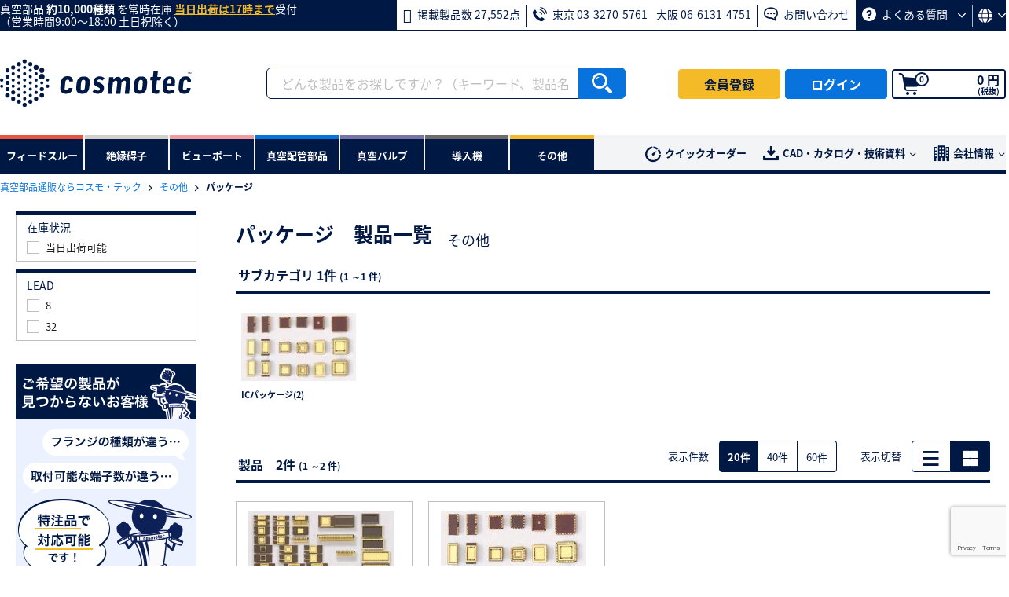

--- FILE ---
content_type: text/html; charset=UTF-8
request_url: https://www.cosmotec-co.jp/products/list?category_id=204
body_size: 101923
content:
<!doctype html>
<html lang="ja">
<head prefix="og: https://ogp.me/ns# fb: https://ogp.me/ns/fb# website: https://ogp.me/ns/article#">
        
        <style nonce="RGGrwOqA5J3yRRA0RG6RgQ">
        .is-pe-none { pointer-events: none; }
        .is-hidden  { display: none !important; }
        .is-block  { display: block !important; }
        .mt-13 { margin-top: 13px !important; }
        .a-bordered { height: auto; border: 1px solid #bfbfbf; }
        /*.img-center-50 { top: 50%;z-index: 1;max-width: 100%;padding: 0 10px;-webkit-transform: translate(-50%,-50%);transform: translate(-50%,-50%); }*/
        .img-center-50 {
            top: 50% !important;
            left: 50% !important;
            transform: translate(-50%, -50%) !important;
            -webkit-transform: translate(-50%, -50%) !important;
            z-index: 1 !important;
            max-width: 100% !important;
            padding: 0 10px !important;
        }
        .ime-disabled { ime-mode: disabled; }
        .pr-3 { padding-right: 3px !important; }
        .ec-desc--compact {margin: -12px 0 15px !important; padding-left: 30px !important; font-size: 13px !important;}
        .csp-visually-hidden {display:none!important; visibility:hidden!important;}
    </style>

    <!-- Google Tag Manager -->
    <script nonce="RGGrwOqA5J3yRRA0RG6RgQ">(function(w,d,s,l,i){w[l]=w[l]||[];w[l].push({'gtm.start':
                new Date().getTime(),event:'gtm.js'});var f=d.getElementsByTagName(s)[0],
            j=d.createElement(s),dl=l!='dataLayer'?'&l='+l:'';j.async=true;j.src=
            'https://www.googletagmanager.com/gtm.js?id='+i+dl;f.parentNode.insertBefore(j,f);
        })(window,document,'script','dataLayer','GTM-KLSRLJ3');
    </script>
    <!-- End Google Tag Manager -->

    <meta charset="utf-8">
    <meta name="viewport" content="width=device-width, initial-scale=1, shrink-to-fit=no">
    <meta name="eccube-csrf-token" content="PSSmDmjCA5IvM8pcDP2cx3Xr9fFEc8KSqaX6PaE4gUs">
    <title>
                                                    パッケージ | 製品一覧 | その他 | 【公式】コスモ・テック | 真空部品通販サイト
                        </title>

                                    <meta property="og:title" content="パッケージ | 製品一覧 | その他 | 真空部品通販はコスモ・テック">
            <meta property="og:type" content="article">
            <meta property="og:url" content="https://www.cosmotec-co.jp/products/list">
            <meta property="og:image" content="https://static.cosmotec-co.jp/html/template/default/assets/img/common/cosmotec_ogp.png">
            <meta property="og:site_name" content="真空部品通販ならコスモ・テック">
            <meta property="og:description" content="【公式】真空部品通販サイトはコスモ・テック | パッケージをお探しなら真空部品通販のコスモ・テックへ。コスモ・テックなら特注品を含め納入実績も豊富。規格品は当日出荷可能な常時在庫品も多数。校費・公費・科研費払いにも対応。CADデータのダウンロードや製品カタログの取り寄せも無料です。">
            <meta name="twitter:card" content="summary_large_image">
            
                <meta name="description" content="【公式】真空部品通販サイトはコスモ・テック | パッケージをお探しなら真空部品通販のコスモ・テックへ。コスモ・テックなら特注品を含め納入実績も豊富。規格品は当日出荷可能な常時在庫品も多数。校費・公費・科研費払いにも対応。CADデータのダウンロードや製品カタログの取り寄せも無料です。">
                <meta name="keywords" content="電流導入端子,真空,配管,EVAC,アルバック機工,エドワーズ,水晶,振動子,単結晶,サファイア">
            
    <link rel="shortcut icon" href="https://static.cosmotec-co.jp/html/template/default/assets/img/common/favicon.ico" type="image/x-icon">
    <link rel="apple-touch-icon" href="https://static.cosmotec-co.jp/html/template/default/assets/img/common/apple-touch-icon.png" sizes="180x180">
    <link rel="icon" type="image/png" href="https://static.cosmotec-co.jp/html/template/default/assets/img/common/android-chrome.png" sizes="192x192">

    <link rel="stylesheet" href="https://static.cosmotec-co.jp/html/template/default/assets/css/slick.min.css">
    <link rel="stylesheet" href="https://static.cosmotec-co.jp/html/template/default/assets/css/style.min.css">
        <link rel="stylesheet" href="https://static.cosmotec-co.jp/html/template/default/assets/css/jquery-ui.css">
    <script src="https://static.cosmotec-co.jp/html/template/default/assets/js/jquery-3.3.1.min.js"></script>
    <script src="https://static.cosmotec-co.jp/html/template/default/assets/js/jquery.cookie.min.js"></script>
    <script nonce="RGGrwOqA5J3yRRA0RG6RgQ">
        $(function() {
            $.ajaxSetup({
                'headers': {
                    'ECCUBE-CSRF-TOKEN': $('meta[name="eccube-csrf-token"]').attr('content')
                }
            });
        });
    </script>
                </head>

<body id="page_product_list" class="product_page ">
<!-- Google Tag Manager (noscript) -->
<noscript>
    <iframe src="https://www.googletagmanager.com/ns.html?id=GTM-KLSRLJ3" height="0" width="0" class="csp-visually-hidden"></iframe>
</noscript>
<!-- End Google Tag Manager (noscript) -->

<div class="ec-layoutRole">
    
            <div class="ec-layoutRole__header--multiple">
    <header>
        <div class="ec-headerOutsetRole">
            <div class="ec-headerOutsetRole__inner">
                                                <p class="ec-headerOutsetRole__text">真空部品<span class="ec-headerOutsetRole__textNum"> 約10,000種類</span> を常時在庫 <span class="ec-headerOutsetRole__textEm">当日出荷は17時まで</span>受付<span class="ec-headerOutsetRole__textSub">（営業時間9:00〜18:00 土日祝除く）</span></p>
                                <ul class="ec-headerOutsetRole__nav">
                    
                                        <li class="ec-headerOutsetRole__navItem">
                        <b aria-hidden="true" class="iconfont iconfont-laptop-list"></b>
                        掲載製品数 27,552点
                    </li>

                                        <li class="ec-headerOutsetRole__navItem">
                        <b aria-hidden="true" class="iconfont iconfont-phone-volume"></b>
                        <span>東京 03-3270-5761</span>
                        <span>大阪 06-6131-4751</span>
                    </li>

                                        <li class="ec-headerOutsetRole__navItem">
                        <a href="https://www.cosmotec-co.jp/contact">
                            <b aria-hidden="true" class="iconfont iconfont-comment-dots"></b>
                            お問い合わせ
                        </a>
                    </li>

                    <li class="ec-headerOutsetRole__navItem">
                                                <a href="https://www.cosmotec-co.jp/info/faq/">
                            <b aria-hidden="true" class="iconfont iconfont-question-circle"></b>
                            よくある質問
                            <b aria-hidden="true" class="iconfont iconfont-angle-down-small"></b>
                        </a>

                        <div class="ec-headerOutsetRole__subnav">
                            <ul class="ec-headerOutsetRole__subnavList">
                                                                <li class="ec-headerOutsetRole__subnavItem">
                                    <a href="https://www.cosmotec-co.jp/info/client/">
                                        取引できる商社はどこですか？
                                    </a>
                                </li>

                                                                <li class="ec-headerOutsetRole__subnavItem">
                                    <a href="https://www.cosmotec-co.jp/info/faq/#with_trading">
                                        公費払いできますか？
                                    </a>
                                </li>
                            </ul>
                        </div>
                    </li>
                    <li class="ec-headerOutsetRole__navItem ec-headerOutsetRole__language">
                        <button type="button" class="ec-btn">
                            <b aria-hidden="true" class="iconfont iconfont-globe"></b>
                            <b aria-hidden="true" class="iconfont iconfont-angle-down-small"></b>
                        </button>
                        <div class="ec-headerOutsetRole__subnav" data-sys-env="prod">
                            <ul class="ec-headerOutsetRole__subnavList">
                                <li class="ec-headerOutsetRole__subnavItem">
                                    <button type="button" class="ec-btn js-change-japanese">日本語</button>
                                </li>
                                <li class="ec-headerOutsetRole__subnavItem">
                                    <button type="button" class="ec-btn js-change-english">English</button>
                                </li>
                            </ul>
                        </div>
                    </li>
                </ul>
            </div>
        </div>

        <div class="ec-headerNaviRole--multiple  is-logout">

                        <div class="ec-headerNaviRole__left">
                <a href="https://www.cosmotec-co.jp/" class="ec-headerRole__logo">
                                            <img src="https://static.cosmotec-co.jp/html/template/default/assets/img/common/cosmotec.svg" alt="真空部品通販ならコスモ・テック">
                                    </a>
            </div>

                        <div class="ec-headerNaviRole__search">
                <form action="/products/list">
                    <div class="ec-headerNaviRole__searchInner">
                        <div class="ec-headerSearch" id="ec-headerSearch">
                            <div class="ec-headerSearch__keyword">
                                <div class="ec-input">

                                    <input type="search" class="ec-headerSearch__keywordInput--sp" id="ec-headerSearch__keywordInput--sp" name="search_keywords--sp" placeholder="どんな製品をお探しですか？" value="" autocomplete="off">
                                    <input type="search" class="ec-headerSearch__keywordInput" id="ec-headerSearch__keywordInput" name="search_keywords" placeholder="どんな製品をお探しですか？（キーワード、製品名、型式）" value="" autocomplete="off">

                                    <button type="reset" class="ec-headerSearch__keywordReset" id="ec-headerSearch__keywordReset">
                                        <b aria-hidden="true" class="iconfont iconfont-times-circle"></b>
                                    </button>
                                    <button class="ec-blockBtn--action js-search-submit" type="submit">
                                        <b aria-hidden="true" class="iconfont iconfont-search"></b>
                                    </button>

                                    <div class="ec-headerSearchCont" id="ec-headerSearchCont">

                                                                                <div id="js-product-section" class="ec-headerSearchCont__suggest">
                                            <ul id="js-add-product" class="ec-headerSearchCont__suggestList">
                                                                                            </ul>
                                        </div>

                                                                                <div class="ec-headerSearchCont__suggest">
                                                                                        <div id="js-searchHistory-section-not-entered">
                                                <div class="ec-headerSearchCont__heading"><span class="ec-headerSearchCont__headingItem"><b aria-hidden="true" class="iconfont iconfont-clock-history"></b>検索履歴</span></div>
                                                <ul id="js-add-search-history-not-entered" class="ec-headerSearchCont__suggestList">
                                                                                                    </ul>
                                            </div>

                                                                                        <div id="js-searchHistory-section-word" class="ec-headerSearchCont__heading">
                                                <span class="ec-headerSearchCont__headingItem">キーワード候補</span>
                                                <span class="ec-headerSearchCont__headingItem"><b aria-hidden="true" class="iconfont iconfont-clock-history"></b>検索履歴</span>
                                            </div>

                                                                                        <div id="js-searchTag-section">
                                                <ul id="js-add-searchTag" class="ec-headerSearchCont__suggestList">
                                                                                                    </ul>
                                            </div>


                                                                                        <div id="js-searchHistory-section">
                                                <ul id="js-add-search-history" class="ec-headerSearchCont__suggestList">
                                                                                                    </ul>
                                            </div>
                                        </div>

                                                                                <div id="js-category-section" class="ec-productCategory">
                                            <div class="ec-productCategory__heading--sub">カテゴリ</div>
                                            <ul id="js-add-category" class="ec-productCategory__list">
                                                                                            </ul>
                                        </div>

                                                                                <div id="js-item-section" class="ec-productCategory">
                                            <div class="ec-productCategory__heading--sub">サブカテゴリ</div>
                                            <ul id="js-add-item" class="ec-productCategory__list">
                                                                                            </ul>
                                        </div>

                                                                                <div id="js-sp-display-show-category">
                                            <div class="ec-productCategory__heading">製品カテゴリ</div>
                                            <ul class="ec-productCategory__list">
                                                                                                <li class="ec-productCategory__item">
                                                    <a href="https://www.cosmotec-co.jp/products/list?category_id=1" class="ec-productCategory__link">
                                                        <img src="https://static.cosmotec-co.jp/html/template/default/assets/img/product/category_001.jpg" alt="フィードスルー">
                                                        フィードスルー
                                                    </a>
                                                </li>

                                                                                                <li class="ec-productCategory__item">
                                                    <a href="https://www.cosmotec-co.jp/products/list?category_id=2" class="ec-productCategory__link">
                                                        <img src="https://static.cosmotec-co.jp/html/template/default/assets/img/product/category_002.jpg" alt="絶縁碍子">
                                                        絶縁碍子
                                                    </a>
                                                </li>

                                                                                                <li class="ec-productCategory__item">
                                                    <a href="https://www.cosmotec-co.jp/products/list?category_id=3" class="ec-productCategory__link">
                                                        <img src="https://static.cosmotec-co.jp/html/template/default/assets/img/product/category_003.jpg" alt="ビューポート">
                                                        ビューポート
                                                    </a>
                                                </li>

                                                                                                <li class="ec-productCategory__item">
                                                    <a href="https://www.cosmotec-co.jp/products/list?category_id=4" class="ec-productCategory__link">
                                                        <img src="https://static.cosmotec-co.jp/html/template/default/assets/img/product/category_004.jpg" alt="真空配管部品">
                                                        真空配管部品
                                                    </a>
                                                </li>

                                                                                                <li class="ec-productCategory__item">
                                                    <a href="https://www.cosmotec-co.jp/products/list?category_id=5" class="ec-productCategory__link">
                                                        <img src="https://static.cosmotec-co.jp/html/template/default/assets/img/product/category_005.jpg" alt="真空バルブ">
                                                        真空バルブ
                                                    </a>
                                                </li>

                                                                                                <li class="ec-productCategory__item">
                                                    <a href="https://www.cosmotec-co.jp/products/list?category_id=383" class="ec-productCategory__link">
                                                        <img src="https://static.cosmotec-co.jp/html/template/default/assets/img/product/category_006.jpg" alt="導入機">
                                                        導入機
                                                    </a>
                                                </li>

                                                                                                <li class="ec-productCategory__item">
                                                    <a href="https://www.cosmotec-co.jp/products/list?category_id=7" class="ec-productCategory__link">
                                                        <img src="https://static.cosmotec-co.jp/html/template/default/assets/img/product/category_007.jpg" alt="その他">
                                                        その他
                                                    </a>
                                                </li>
                                            </ul>
                                        </div>
                                    </div>
                                </div>
                            </div>

                                                        <div class="ec-headerSearchCont__side" id="ec-headerSearchCont__side">
                                                                <div id="js-product-side" class="ec-productDetail">
                                                                    </div>

                                                                <div id="js-search-tag-sub-category-side" class="ec-productCategory__side">
                                    <div id="js-search-tag-sub-category-side-heading" class="ec-productCategory__sideHeading">サブカテゴリ
                                                                            </div>
                                    <ul id="js-add-search-tag-sub-category-side-list" class="ec-productCategory__sideList">
                                                                            </ul>
                                </div>

                                                                <div id="js-search-tag-category-side" class="ec-productCategory__side">
                                    <div id="js-search-tag-category-side-heading" class="ec-productCategory__sideHeading">カテゴリ
                                                                            </div>
                                    <ul id="js-add-search-tag-category-side-list" class="ec-productCategory__sideList">
                                                                            </ul>
                                </div>

                                                                <div id="js-sub-category-side" class="ec-productCategory__side">
                                    <div id="js-sub-category-side-heading" class="ec-productCategory__sideHeading">サブカテゴリ
                                                                            </div>
                                    <ul id="js-add-sub-category-side-list" class="ec-productCategory__sideList">
                                                                            </ul>
                                </div>

                                                                <div id="js-category-side" class="ec-productCategory__side">
                                    <div id="js-category-side-heading" class="ec-productCategory__sideHeading">カテゴリ
                                                                            </div>
                                    <ul id="js-add-category-side-list" class="ec-productCategory__sideList">
                                                                            </ul>
                                </div>
                            </div>

                            <div class="ec-headerSearch__close" id="ec-headerSearch__close">
                                <b aria-hidden="true" class="iconfont iconfont-times"></b>
                            </div>
                        </div>
                    </div>
                </form>
            </div>

                                                                                                        <div class="ec-headerNaviRole__right">

                    <ul class="ec-headerBtn">
                                                <li class="ec-headerBtnItem">
                            <a href="https://www.cosmotec-co.jp/entry" class="ec-headerBtn--entry">
                                <b aria-hidden="true" class="iconfont iconfont-pencil"></b>
                                会員登録
                            </a>
                        </li>

                                                <li class="ec-headerBtnItem">
                            <a href="https://www.cosmotec-co.jp/mypage/login" class="ec-headerBtn--login js-loginBtn">
                                <b aria-hidden="true" class="iconfont iconfont-sign-in"></b>
                                ログイン
                            </a>
                        </li>
                    </ul>

                                        <div class="ec-headerRole__search" id="ec-headerRole__search"><b aria-hidden="true" class="iconfont iconfont-search"></b></div>
                                        <div class="ec-headerRole__cart">
                        <div class="ec-cartNaviWrap">
                            <a href="https://www.cosmotec-co.jp/cart">
                                <div class="ec-cartNavi">
                                    <b aria-hidden="true" class="iconfont iconfont-shopping-cart"></b>
                                    <span class="ec-cartNavi__badge">0</span>
                                    <div class="ec-cartNavi__label">
                                        <div class="ec-cartNavi__price">
                                            0 円<span class="ec-cartNavi__priceSub">(税抜)</span>
                                        </div>
                                    </div>
                                </div>
                            </a>
                        </div>
                    </div>

                    <div class="ec-headerRole__navSP">
                        <div class="ec-headerNavSP"><b aria-hidden="true" class="iconfont iconfont-bars"></b></div>
                    </div>
                </div>
            
        </div>
    </header>
</div>

<div class="ec-categoryNaviRole">
    <div class="ec-categoryNaviRole__inner">

        
                <div class="ec-itemNav">
            <div class="ec-itemNav__heading">製品カテゴリ</div>
            <ul class="ec-itemNav__navList">
                <li class="ec-itemNav__navItem" id="1">
                    <span class="ec-itemNav__navItemTitle">
                        <img src="https://static.cosmotec-co.jp/html/template/default/assets/img/product/category_001.jpg"alt="フィードスルー">
                        フィードスルー</span>
                    <div class="ec-itemNav__navItemInner">
                        <div class="ec-itemNav__subnav">
                            <div class="ec-itemNav__subnavFirst">
                                <div class="ec-itemNav__subnavHeading">
                                    <span class="ec-itemNav__subnavHeadingPrev"><b aria-hidden="true" class="iconfont iconfont-angle-left"></b></span>
                                    <span class="ec-itemNav__subnavHeadingText">フィードスルー</span>
                                </div>
                                <ul class="ec-itemNav__subnavList">

                                </ul>
                            </div>
                         </div>
                    </div>
                </li>
                <li class="ec-itemNav__navItem" id="2">
                    <span class="ec-itemNav__navItemTitle">
                        <img src="https://static.cosmotec-co.jp/html/template/default/assets/img/product/category_002.jpg" alt="絶縁碍子">
                        絶縁碍子</span>
                    <div class="ec-itemNav__navItemInner">
                        <div class="ec-itemNav__subnav">
                            <div class="ec-itemNav__subnavFirst">
                                <div class="ec-itemNav__subnavHeading">
                                    <span class="ec-itemNav__subnavHeadingPrev"><b aria-hidden="true" class="iconfont iconfont-angle-left"></b></span>
                                    <span class="ec-itemNav__subnavHeadingText">絶縁碍子</span>
                                </div>
                                <ul class="ec-itemNav__subnavList">
                                </ul>
                            </div>
                        </div>
                    </div>
                </li>
                <li class="ec-itemNav__navItem" id="3">
                    <span class="ec-itemNav__navItemTitle">
                        <img src="https://static.cosmotec-co.jp/html/template/default/assets/img/product/category_003.jpg" alt="ビューポート">
                        ビューポート</span>
                    <div class="ec-itemNav__navItemInner">
                        <div class="ec-itemNav__subnav">
                            <div class="ec-itemNav__subnavFirst">
                                <div class="ec-itemNav__subnavHeading">
                                    <span class="ec-itemNav__subnavHeadingPrev"><b aria-hidden="true" class="iconfont iconfont-angle-left"></b></span>
                                    <span class="ec-itemNav__subnavHeadingText">ビューポート</span>
                                </div>
                                <ul class="ec-itemNav__subnavList">
                                </ul>
                            </div>
                        </div>
                    </div>
                </li>
                <li class="ec-itemNav__navItem" id="4">
                    <span class="ec-itemNav__navItemTitle">
                        <img src="https://static.cosmotec-co.jp/html/template/default/assets/img/product/category_004.jpg" alt="真空配管部品">
                        真空配管部品</span>
                    <div class="ec-itemNav__navItemInner">
                        <div class="ec-itemNav__subnav">
                            <div class="ec-itemNav__subnavFirst">
                                <div class="ec-itemNav__subnavHeading">
                                    <span class="ec-itemNav__subnavHeadingPrev"><b aria-hidden="true" class="iconfont iconfont-angle-left"></b></span>
                                    <span class="ec-itemNav__subnavHeadingText">真空配管部品</span>
                                </div>
                                <ul class="ec-itemNav__subnavList">
                                </ul>
                            </div>
                        </div>
                    </div>
                </li>
                <li class="ec-itemNav__navItem" id="5">
                    <span class="ec-itemNav__navItemTitle">
                        <img src="https://static.cosmotec-co.jp/html/template/default/assets/img/product/category_005.jpg" alt="真空バルブ">
                        真空バルブ</span>
                    <div class="ec-itemNav__navItemInner">
                        <div class="ec-itemNav__subnav">
                            <div class="ec-itemNav__subnavFirst">
                                <div class="ec-itemNav__subnavHeading">
                                    <span class="ec-itemNav__subnavHeadingPrev"><b aria-hidden="true" class="iconfont iconfont-angle-left"></b></span>
                                    <span class="ec-itemNav__subnavHeadingText">真空バルブ</span>
                                </div>
                                <ul class="ec-itemNav__subnavList">
                                </ul>
                            </div>
                        </div>
                    </div>
                </li>
                <li class="ec-itemNav__navItem" id="383">
                    <span class="ec-itemNav__navItemTitle">
                        <img src="https://static.cosmotec-co.jp/html/template/default/assets/img/product/category_006.jpg" alt="導入機">
                        導入機</span>
                    <div class="ec-itemNav__navItemInner">
                        <div class="ec-itemNav__subnav">
                            <div class="ec-itemNav__subnavFirst">
                                <div class="ec-itemNav__subnavHeading">
                                    <span class="ec-itemNav__subnavHeadingPrev"><b aria-hidden="true" class="iconfont iconfont-angle-left"></b></span>
                                    <span class="ec-itemNav__subnavHeadingText">導入機</span>
                                </div>
                                <ul class="ec-itemNav__subnavList">
                                </ul>
                            </div>
                        </div>
                    </div>
                </li>
                <li class="ec-itemNav__navItem" id="7">
                    <span class="ec-itemNav__navItemTitle">
                        <img src="https://static.cosmotec-co.jp/html/template/default/assets/img/product/category_007.jpg" alt="その他">
                        その他</span>
                    <div class="ec-itemNav__navItemInner">
                        <div class="ec-itemNav__subnav">
                            <div class="ec-itemNav__subnavFirst">
                                <div class="ec-itemNav__subnavHeading">
                                    <span class="ec-itemNav__subnavHeadingPrev"><b aria-hidden="true" class="iconfont iconfont-angle-left"></b></span>
                                    <span class="ec-itemNav__subnavHeadingText">その他</span>
                                </div>
                                <ul class="ec-itemNav__subnavList">
                                </ul>
                            </div>
                        </div>
                    </div>
                </li>
            </ul>
        </div>

        <div class="ec-secondaryNav">
            <ul class="ec-secondaryNav__nav">
                                <li class="ec-secondaryNav__navItem">
                    <a href="https://www.cosmotec-co.jp/shopping/quick">
                        <b aria-hidden="true" class="iconfont iconfont-clock-quick"></b>クイックオーダー
                    </a>
                </li>

                                <li class="ec-secondaryNav__navItem">
                    <b aria-hidden="true" class="iconfont iconfont-download"></b>CAD・カタログ・技術資料
                    <b aria-hidden="true" class="iconfont iconfont-angle-down-small"></b>
                    <div class="ec-secondaryNav__subnav">
                        <ul class="ec-secondaryNav__subnavLIst">
                                                        <li class="ec-secondaryNav__subnavItem"><a href="https://www.cosmotec-co.jp/cad/?utm_source=website&utm_medium=cad&utm_campaign=cad">CADダウンロード</a></li>
                                                        <li class="ec-secondaryNav__subnavItem"><a href="https://www.cosmotec-co.jp/info/catalog/?utm_source=website&utm_medium=catalog&utm_campaign=catalog">カタログダウンロード</a></li>
                                                        <li class="ec-secondaryNav__subnavItem"><a href="https://www.cosmotec-co.jp/info/%e6%8a%80%e8%a1%93%e6%83%85%e5%a0%b1-2/">技術資料</a></li>
                                                        <li class="ec-secondaryNav__subnavItem"><a href="https://www.cosmotec-co.jp/info/movie/">動画</a></li>
                        </ul>
                    </div>
                </li>

                                <li class="ec-secondaryNav__navItem">
                    <b aria-hidden="true" class="iconfont iconfont-building"></b>会社情報
                    <b aria-hidden="true" class="iconfont iconfont-angle-down-small"></b>
                    <div class="ec-secondaryNav__subnav">
                        <ul class="ec-secondaryNav__subnavList">
                                                        <li class="ec-secondaryNav__subnavItem"><a href="https://www.cosmotec-co.jp/info/corporate/#data">会社概要</a></li>
                                                        <li class="ec-secondaryNav__subnavItem"><a href="https://www.cosmotec-co.jp/info/corporate/#access">事業所</a></li>
                                                        <li class="ec-secondaryNav__subnavItem"><a href="https://www.cosmotec-co.jp/info/client/">主要納入先</a></li>
                        </ul>
                    </div>
                </li>
            </ul>
        </div>
    </div>
</div>




<div class="ec-drawerRole">
    <div class="ec-headerLink">
        <div class="ec-headerLink__head">
            <div class="ec-headerLink__headLogo">
                <a href="https://www.cosmotec-co.jp/">
                    <img src="https://static.cosmotec-co.jp/html/template/default/assets/img/common/cosmotec_white.svg" alt="真空部品通販ならコスモ・テック">
                </a>
            </div>
            <div class="ec-drawerRoleClose"><b aria-hidden="true" class="iconfont iconfont-times"></b></div>
        </div>
        <div class="ec-headerLink__body">
            <ul class="ec-headerLink__list">
                                                                            <li class="ec-headerLink__item">
                        <a href="https://www.cosmotec-co.jp/entry">会員登録</a>
                    </li>

                                        <li class="ec-headerLink__item">
                        <a href="https://www.cosmotec-co.jp/mypage/login">ログイン</a>
                    </li>
                
                                <li class="ec-headerLink__item">
                    <a href="https://www.cosmotec-co.jp/info/guide/">ご利用ガイド</a>
                </li>

                                <li class="ec-headerLink__item">
                    <a href="https://www.cosmotec-co.jp/info/faq/">よくある質問</a>
                </li>

                                <li class="ec-headerLink__item">
                    <a href="https://www.cosmotec-co.jp/contact">お問い合わせ</a>
                </li>

                                <li class="ec-headerLink__item">
                    <a href="https://www.cosmotec-co.jp/info/catalog/">カタログダウンロード</a>
                </li>

                                <li class="ec-headerLink__item">
                    <a href="https://www.cosmotec-co.jp/info/%e6%8a%80%e8%a1%93%e6%83%85%e5%a0%b1-2/">技術資料</a>
                </li>

                                <li class="ec-headerLink__item">
                    <a href="https://www.cosmotec-co.jp/info/corporate/#data">会社概要</a>
                </li>

                                <li class="ec-headerLink__item">
                    <a href="https://www.cosmotec-co.jp/info/case/">事例</a>
                </li>

                                <li class="ec-headerLink__item">
                    <span class="ec-headerLink__itemToggle">規約</span>
                    <ul class="ec-headerLink__list--sub">
                                                <li class="ec-headerLink__item--sub">
                            <a href="https://www.cosmotec-co.jp/info/privacy/">個人情報保護方針</a>
                        </li>

                                                <li class="ec-headerLink__item--sub">
                            <a href="https://www.cosmotec-co.jp/info/agreement/">利用規約</a>
                        </li>

                                                <li class="ec-headerLink__item--sub">
                            <a href="https://www.cosmotec-co.jp/info/law/">特定商取引に関する法律に基づく表記</a>
                        </li>

                                                <li class="ec-headerLink__item--sub">
                            <a href="https://www.cosmotec-co.jp/info/about/">当サイトについて</a>
                        </li>
                    </ul>
                </li>

                                <li class="ec-headerLink__item">
                    <a href="https://www.cosmotec-co.jp/info/sitemap/">サイトマップ</a>
                </li>
            </ul>

                        <div class="ec-headerContact">
                <div class="ec-headerContact__head">お問い合わせ</div>
                <div class="ec-headerContact__lead">
                    17時までのご注文で当日出荷受付<br>
                    (営業時間9：00～18：00　土日祝除く)
                </div>
                <ul class="ec-footerContact__list">
                    <li class="ec-footerContact__tel">
                                                <div class="ec-footerContact__telHead">
                            <b aria-hidden="true" class="iconfont iconfont-phone-volume"></b>
                            <div class="ec-footerContact__telHeadInner">
                                お電話でのお問い合わせ
                                <span class="ec-footerContact__telHeadSub">（受付時間　平日9:00～18:00）</span>
                            </div>
                        </div>

                                                <div class="ec-footerContact__telNum">
                            <a href="tel:0332705761" class="ec-footerContact__telNumLink">
                                <span class="ec-footerContact__telNumSub">東京営業所</span>
                                03-3270-5761
                                <b aria-hidden="true" class="iconfont iconfont-angle-right"></b>
                            </a>
                        </div>

                                                <div class="ec-footerContact__telNum">
                            <a href="tel:0661314751" class="ec-footerContact__telNumLink">
                                <span class="ec-footerContact__telNumSub">大阪営業所</span>
                                06-6131-4751
                                <b aria-hidden="true" class="iconfont iconfont-angle-right"></b>
                            </a>
                        </div>
                    </li>

                                        <li class="ec-footerContact__mail">
                        <a href="https://www.cosmotec-co.jp/contact" class="ec-footerContact__mailLink">
                            <b aria-hidden="true" class="iconfont iconfont-comment-dots"></b>
                            WEBからのお問い合わせ
                            <b aria-hidden="true" class="iconfont iconfont-angle-right"></b>
                        </a>
                    </li>
                </ul>
            </div>
        </div>
    </div>
</div>

<script src="https://static.cosmotec-co.jp/html/template/default/assets/js/common.js"></script>
<script nonce="RGGrwOqA5J3yRRA0RG6RgQ">
$(function () {
    category_refine_search = "このカテゴリで絞り込み検索を行う";
            uriCategoryJson = "https://static.cosmotec-co.jp/html/template/default/data/json/category.json";
        uriItemJson = "https://static.cosmotec-co.jp/html/template/default/data/json/item.json";
        uriSearchTagJson = "https://static.cosmotec-co.jp/html/template/default/data/json/search_tag.json";
    uriProductJson = "https://static.cosmotec-co.jp/html/template/default/data/json/product.json";

    uriProductList = "https://www.cosmotec-co.jp/products/list";
    uriProductDetailItemJsonData = "https://www.cosmotec-co.jp/products/detail/itemJsonDataId";
    uriProductDetailSearchTag= "https://www.cosmotec-co.jp/products/detail/searchTagSubCategoryJsonData";
    uriProductJsonDetailItem = "https://www.cosmotec-co.jp/products/detail/productJsonDataItemId/product_id/productJsonDataProductId";
    uriProductSearch = "https://www.cosmotec-co.jp/products/search/";
    uriTopSpecificationRefineDisplay = "https://www.cosmotec-co.jp/top_specification_refine_display";
    uriSpSpecificationDisplay = "https://www.cosmotec-co.jp/sp_specification_display";
    uriIsLogined = "https://www.cosmotec-co.jp/asyn_login/";

    history_type = "型式 ：";
    history_product_code = "製品コード ：";
    history_yen = "円";
    history_yen_one_side_parentheses = "円）";
    tax_included_one_side_parentheses = "（税込";
    tax_excluded_parentheses = "(税抜)";
    history_add_to_cart = "カートへ入れる";
    separately_estimate = "別途お見積り";
    common_quantity = "数量";
    refine_search_message = "絞込検索に失敗しました。";
    cad_2d = "2D　CAD";
    cad_3d = "3D　CAD";
    cad_unavailable = "CADデータ<br>提供不可";
    cad_request = "CADデータ依頼";

    isWP = false;
    isLogined = 0});
</script>
<script src="https://static.cosmotec-co.jp/html/template/default/js/block/header.js"></script>


    
        
        <div class="ec-layoutRole__contents ">
                
                
        <div class="ec-layoutRole__main">
                        
                                    <div class="ec-layoutRole__contents">
            <div class="ec-layoutRole__main">
                                <div class="ec-topicpathRole">
                    <ol class="ec-topicpath">
                                                <li class="ec-topicpath__item">
                            <a href="https://www.cosmotec-co.jp/">
                                真空部品通販ならコスモ・テック
                            </a>
                        </li>

                                                                                                                                        <li class="ec-topicpath__item">
                                    <a href="https://www.cosmotec-co.jp/products/list?category_id=7">
                                        その他
                                    </a>
                                </li>
                                                                                    <li class="ec-topicpath__item is-current">
                                パッケージ
                            </li>
                                            </ol>
                </div>

                <div class="ec-categoryRole">
                    <div class="ec-contentsRole">
                                                                                <div class="ec-pageHeader">
                                <h1>
                                    <strong>パッケージ　製品一覧</strong>
                                    <span>その他</span>&ensp;
                                </h1>
                            </div>

                            <div class="ec-productDescription">
                                                                <p class="ec-para-more__text">
                                    
                                </p>
                                                            </div>

                                                                                                                                            
                                                                            <div class="ec-fillContainer" id="item_list">
                                <div class="ec-headingResult">
        <h2 class="ec-heading">
        サブカテゴリ 1件
        <span>
            (1
            ～1
            件)
        </span>
    </h2>

        </div>

<div class="ec-subCategory is-categoryTile">
                                <ul class="ec-subCategory__list">
                <li class="ec-categoryList__cell">
            <div class="ec-category__description">
                                                                                <div class="ec-caseRole__img">
                    <a href="https://www.cosmotec-co.jp/products/detail/697">
                        <img src="https://static.cosmotec-co.jp/html/upload/save_image/cosmo_ic02_i-150-150-5d4d16f88dd0d-697.jpg" alt="ICパッケージ">
                    </a>
                </div>
                <div class="ec-caseRole__title">
                    <a href="https://www.cosmotec-co.jp/products/detail/697">
                        ICパッケージ(2)
                    </a>
                </div>
                            </div>
            <div class="ec-category__btnGroup">
                <a href="https://www.cosmotec-co.jp/products/detail/697" class="ec-fillBtnOutline--tertiary ec-btn--sm ec-viewBtn">
                    <em> 2 </em>
                                        <span class="ec-product__addPartsText">件の型式候補を見る</span>
                </a>

                                
                                
                                
            </div>
        </li>
            </div>
<div class="ec-pagerRole">
    </div>

                            </div>
                        
                                                                                                        <div class="ec-fillContainer" id="product_list">
                                <div class="ec-headingResult">
        <h2 class="ec-heading">
        製品　2件
        <span>
            (1
            ～2
            件)
        </span>
    </h2>

        <div class="ec-headingResult__inner">
        <dl class="ec-headingResult__row">
            <dt class="ec-headingResult__title">表示件数</dt>
            <dd class="ec-inlineBtnGroup" id="display_number">
                                    <button type="button" id="display_number_20" value="0" data-show-count="20"
                            class="ec-inlineBtnGroup__btn is-current">20件</button>
                                    <button type="button" id="display_number_40" value="1" data-show-count="40"
                            class="ec-inlineBtnGroup__btn ">40件</button>
                                    <button type="button" id="display_number_60" value="2" data-show-count="60"
                            class="ec-inlineBtnGroup__btn ">60件</button>
                            </dd>
        </dl>

                <dl class="ec-headingSwitching__row">
            <dt class="ec-headingResult__title">表示切替</dt>
            <dd class="ec-inlineBtnGroup">
                <button type="button" class="ec-inlineBtnGroup__btn js-productList">
                    <b aria-hidden="true" class="icon iconfont iconfont-bars icon-lg"></b>
                </button>
                <button type="button" class="ec-inlineBtnGroup__btn js-productTile is-current">
                    <b aria-hidden="true" class="icon iconfont iconfont-tile icon-lg"></b>
                </button>
            </dd>
        </dl>
    </div>
</div>

<div class="ec-productRole is-productTile">
                        <ul class="ec-product__row">
                <li class="ec-product__list">
            <div class="ec-product__inner">
                <div class="ec-product__description">
                                        <div class="ec-product__img">
                        <a href="https://www.cosmotec-co.jp/products/detail/697/product_id/3521">
                            <img src="https://static.cosmotec-co.jp/html/upload/save_image/cosmo_ic01_p-300-300-5d4d225b13686-3521.jpg" alt="8LEAD SIDE BRAZED PACKAGE (KD-S77047-G)">
                        </a>
                    </div>
                                                                                <div class="ec-product__name">
                        <a href="https://www.cosmotec-co.jp/products/detail/697/product_id/3521">8LEAD SIDE BRAZED PACKAGE (KD-S77047-G)</a>
                    </div>
                                        <div class="ec-product__code">
                        製品コード ：13117<br>
                        型式 ：KD-S77047-G
                    </div>
                                        <div class="ec-product__text"><p>100個単位の販売</p></div>
                                                                <div class="ec-product__table">
                            <table>
                                <tbody>
                                                                                                                                                                                                                                            <tr>
                                        <th>LEAD</th>
                                        <td>8</td>
                                    </tr>
                                                                    <tr>
                                        <th>販売数量</th>
                                        <td>100個単位</td>
                                    </tr>
                                                                </tbody>
                            </table>
                        </div>
                                    </div>
                <div id="js-add-async-favorite-3521" class="ec-product__cart js-addCartItem">
                            <button class="ec-fillBtnOutline--tertiary ec-btn--sm ec-addPartsBtn d-sp-block ec-modal-login-btn">
        <input type="hidden" class="js-customer-favorite-product-id" value="3521">
        <b aria-hidden="true" class="icon iconfont iconfont-star-circle icon-lg"></b>
        <span class="ec-product__addPartsText">部品管理ツールに追加</span>
    </button>
    <div class="ec-product__price">
        <a class="ec-modal-login-btn ec-fillBtnOutline--tertiary ec-btn--sm ec-priceBtn">
            <span>ログインして価格・在庫表示</span>
        </a>
        <a class="ec-modal-login-btn ec-priceText">
            価格・在庫の表示は<br />
ログイン（会員登録）が必要です<br />

        </a>
    </div>
<div class="ec-product__quantity ec-input">
    <form name="add_cart" method="post" action="">
        <label for="product_quantity_1">数量</label>
        <input type="tel" id="product_quantity_1" class="js-addCartVal-quantity" name="product_quantity" value="1">
    </form>
</div>
<button class="ec-blockBtn--tertiary ec-btn--sm ec-addBtn js-addCart js-addCartVal-product" data-cart-product="3521">
    <b aria-hidden="true" class="icon iconfont iconfont-shopping-cart icon-lg"></b>
    <span class="ec-product__addCartText">カートへ入れる</span>
</button>
        <button class="ec-fillBtnOutline--tertiary ec-btn--sm ec-addPartsBtn d-pc-block ec-modal-login-btn">
        <input type="hidden" class="js-customer-favorite-product-id" value="3521" id="js-add-async-favorite-3521">
        <b aria-hidden="true" class="icon iconfont iconfont-star-circle icon-lg"></b>
        <span class="ec-product__addPartsText">部品管理ツールに追加</span>
    </button>
<a href="https://www.cosmotec-co.jp/contact?id=3521&amp;quote=product"
   class="ec-fillBtnOutline--tertiary ec-btn--sm ec-contactBtn">
    <b aria-hidden="true" class="icon iconfont iconfont-comment-dots icon-lg"></b>
    <span class="ec-product__addPartsText">この製品のお問い合わせ</span>
</a>
<div class="ec-product__btnGroup">
                                
                <a class="ec-modal-login-btn ec-downloadBtn ec-btn--round">
            <b aria-hidden="true" class="icon iconfont iconfont-download"></b>
            3D　CADダウンロード
        </a>
    
                <a class="ec-modal-login-btn ec-downloadBtn ec-btn--round">
            <b aria-hidden="true" class="icon iconfont iconfont-download"></b>
            2D　CADダウンロード
        </a>
    </div>

                </div>
            </div>
        </li>
                            <li class="ec-product__list">
            <div class="ec-product__inner">
                <div class="ec-product__description">
                                        <div class="ec-product__img">
                        <a href="https://www.cosmotec-co.jp/products/detail/697/product_id/3508">
                            <img src="https://static.cosmotec-co.jp/html/upload/save_image/cosmo_ic02_p-300-300-5d4d225b13686-3508.jpg" alt="32LCC (PB-44567)">
                        </a>
                    </div>
                                                                                <div class="ec-product__name">
                        <a href="https://www.cosmotec-co.jp/products/detail/697/product_id/3508">32LCC (PB-44567)</a>
                    </div>
                                        <div class="ec-product__code">
                        製品コード ：10246<br>
                        型式 ：PB-44567
                    </div>
                                        <div class="ec-product__text"><p>100個単位の販売</p></div>
                                                                <div class="ec-product__table">
                            <table>
                                <tbody>
                                                                                                                                                                                                                                            <tr>
                                        <th>LEAD</th>
                                        <td>32</td>
                                    </tr>
                                                                    <tr>
                                        <th>販売数量</th>
                                        <td>100個単位</td>
                                    </tr>
                                                                </tbody>
                            </table>
                        </div>
                                    </div>
                <div id="js-add-async-favorite-3508" class="ec-product__cart js-addCartItem">
                            <button class="ec-fillBtnOutline--tertiary ec-btn--sm ec-addPartsBtn d-sp-block ec-modal-login-btn">
        <input type="hidden" class="js-customer-favorite-product-id" value="3508">
        <b aria-hidden="true" class="icon iconfont iconfont-star-circle icon-lg"></b>
        <span class="ec-product__addPartsText">部品管理ツールに追加</span>
    </button>
    <div class="ec-product__price">
        <a class="ec-modal-login-btn ec-fillBtnOutline--tertiary ec-btn--sm ec-priceBtn">
            <span>ログインして価格・在庫表示</span>
        </a>
        <a class="ec-modal-login-btn ec-priceText">
            価格・在庫の表示は<br />
ログイン（会員登録）が必要です<br />

        </a>
    </div>
<div class="ec-product__quantity ec-input">
    <form name="add_cart" method="post" action="">
        <label for="product_quantity_2">数量</label>
        <input type="tel" id="product_quantity_2" class="js-addCartVal-quantity" name="product_quantity" value="1">
    </form>
</div>
<button class="ec-blockBtn--tertiary ec-btn--sm ec-addBtn js-addCart js-addCartVal-product" data-cart-product="3508">
    <b aria-hidden="true" class="icon iconfont iconfont-shopping-cart icon-lg"></b>
    <span class="ec-product__addCartText">カートへ入れる</span>
</button>
        <button class="ec-fillBtnOutline--tertiary ec-btn--sm ec-addPartsBtn d-pc-block ec-modal-login-btn">
        <input type="hidden" class="js-customer-favorite-product-id" value="3508" id="js-add-async-favorite-3508">
        <b aria-hidden="true" class="icon iconfont iconfont-star-circle icon-lg"></b>
        <span class="ec-product__addPartsText">部品管理ツールに追加</span>
    </button>
<a href="https://www.cosmotec-co.jp/contact?id=3508&amp;quote=product"
   class="ec-fillBtnOutline--tertiary ec-btn--sm ec-contactBtn">
    <b aria-hidden="true" class="icon iconfont iconfont-comment-dots icon-lg"></b>
    <span class="ec-product__addPartsText">この製品のお問い合わせ</span>
</a>
<div class="ec-product__btnGroup">
                                
                <a class="ec-modal-login-btn ec-downloadBtn ec-btn--round">
            <b aria-hidden="true" class="icon iconfont iconfont-download"></b>
            3D　CADダウンロード
        </a>
    
                <a class="ec-modal-login-btn ec-downloadBtn ec-btn--round">
            <b aria-hidden="true" class="icon iconfont iconfont-download"></b>
            2D　CADダウンロード
        </a>
    </div>

                </div>
            </div>
        </li>
            </div>
<div class="ec-pagerRole">
    </div>
                            </div>
                                                <div id="is-login" data-check=""></div>
                    </div>

                                                                <form name="specification_form" id="specification_form" class="ec-refine" method="get" action="">

        <input type="hidden" id="category_id" name="category_id" value="204">

        <div class="ec-refineRole js-category-refine-search">

                        <div class="ec-refine__category">
            <p class="ec-refine__title cursor-pointer">
                在庫状況
            </p>
            <ul class="ec-refine__tree">
                <li class="ec-refine__list">
                    <div class="ec-control ec-control-checkbox">
                        <input type="checkbox" id="select_stock_status_1" name="stock_status" value="1"
                               class="ec-control-input js-check-stock-status"
                               >
                        <input type="hidden" value="1">
                        <label for="select_stock_status_1" class="ec-control-label">
                            <span class="ec-control-label__text">当日出荷可能</span>
                        </label>
                    </div>
                </li>
            </ul>
        </div>
        
        <dl class="ec-refineHeader js-refineClose">
        <dt class="ec-refineHeader__title">仕様から絞り込む</dt>
        <dd class="ec-refineHeader__result">製品数：
        2件</dd>
    <dd class="ec-refineHeader__close">
        <b aria-hidden="true" class="icon iconfont iconfont-times"></b>
    </dd>
</dl>


<!-- グループを持たない製品一覧 -->
    <div class="ec-refine__category no-group">
        <p class="ec-refine__title cursor-pointer no-group">
                            LEAD
                    </p>
        <ul class="ec-refine__tree is-open">
                                    <li class="ec-refine__list is_original is_display_block ">
                    <div class="ec-control ec-control-checkbox">
                        <input type="checkbox" id="select_specification_class_id_1" name="specification_class_ids[198][]" value="3369"
                               class="ec-control-input js-check-specification-class-category js-select_specification_class_ids js-menu_select_not_frange_specification_class_ids"
                               >
                        <input type="hidden" value="198">
                        <label for="select_specification_class_id_1" class="ec-control-label">
                            <span class="ec-control-label__text">8</span>
                        </label>
                    </div>
                </li>
                                    <li class="ec-refine__list is_original is_display_block ">
                    <div class="ec-control ec-control-checkbox">
                        <input type="checkbox" id="select_specification_class_id_2" name="specification_class_ids[198][]" value="3376"
                               class="ec-control-input js-check-specification-class-category js-select_specification_class_ids js-menu_select_not_frange_specification_class_ids"
                               >
                        <input type="hidden" value="198">
                        <label for="select_specification_class_id_2" class="ec-control-label">
                            <span class="ec-control-label__text">32</span>
                        </label>
                    </div>
                </li>
                </ul>
    </div>

<div class="modal-specifications-set-list">

    <div class="ec-refine__category no-group-modal">
        <p class="ec-refine__title cursor-pointer no-group">
                            LEAD
                    </p>
        <ul class="ec-refine__tree is-open">
                                            <li class="ec-refine__list is_original_specifications is_display_block ">
                    <div class="ec-control ec-control-checkbox">
                        <input type="checkbox" id="modal_select_specification_class_id_1" name="specification_class_ids[198][]" value="3369"
                               class="js-modal_select_not_frange_specification_class_ids ec-control-input js-check-specification-class-category js-select_specification_class_ids"
                               >
                        <input type="hidden" value="198">
                        <label for="modal_select_specification_class_id_1" class="ec-control-label">
                            <span class="ec-control-label__text">8</span>
                        </label>
                    </div>
                </li>
                                            <li class="ec-refine__list is_original_specifications is_display_block ">
                    <div class="ec-control ec-control-checkbox">
                        <input type="checkbox" id="modal_select_specification_class_id_2" name="specification_class_ids[198][]" value="3376"
                               class="js-modal_select_not_frange_specification_class_ids ec-control-input js-check-specification-class-category js-select_specification_class_ids"
                               >
                        <input type="hidden" value="198">
                        <label for="modal_select_specification_class_id_2" class="ec-control-label">
                            <span class="ec-control-label__text">32</span>
                        </label>
                    </div>
                </li>
                    </ul>
    </div>
</div>

        <div class="ec-bannerRole">
            <a href="https://www.cosmotec-co.jp/contact?question_type=question_type_3" class="ec-banner">
                <img src="https://static.cosmotec-co.jp/html/template/default/assets/img/product/banner_product_refine_01.png " alt="ご希望の製品が見つからないお客様 ぜひお問い合わせください">
            </a>
        </div>
    </div>

    <div class="ec-refineSearch">
                <button type="button" class="ec-blockBtn--tertiary ec-refineSearch_btn">
            <b aria-hidden="true" class="icon iconfont iconfont-search"></b>
            この条件で検索
        </button>
                <button type="button" class="ec-refineSearch_clearBtn">条件クリア</button>
    </div>

        <button type="button" class="ec-narrowBtn--sp js-narrowBtn">
        <b aria-hidden="true" class="icon iconfont iconfont-sliders"></b>
        絞り込む
    </button>
</form>
                                    </div>
            </div>
        </div>
    
                                </div>

                    </div>

        
                            
<div class="ec-layoutRole__footerWrap" id="ec-layoutRole__footerWrap">
    <div class="ec-layoutRole__footerWrapInner">

        <div class="ec-blockTopBtnWrap" id="ec-blockTopBtnWrap">
            <div class="ec-blockTopBtn" id="ec-blockTopBtn"><b aria-hidden="true" class="iconfont iconfont-top"></b></div>
        </div>

        <div class="ec-appealThatday">
            <div class="ec-appealThatdayInner">
                17時までのご注文で当日出荷受付
                <span class="ec-appealThatdaySub">営業時間9：00～18：00　土日祝除く</span>
            </div>
        </div>

        <div class="ec-footerContact">
            <div class="ec-footerContact__head">お問い合わせ</div>
            <div class="ec-footerContact__lead">
                以下のフォームにご記入下さい。<br>
お問い合わせ内容確認後、<br>
担当よりご連絡差し上げます。

            </div>
            <ul class="ec-footerContact__list">
                <li class="ec-footerContact__tel">
                    <div class="ec-footerContact__telHead">
                        <b aria-hidden="true" class="iconfont iconfont-phone-volume"></b>
                        <div class="ec-footerContact__telHeadInner">
                            お電話でのお問い合わせ
                            <span class="ec-footerContact__telHeadSub">（受付時間　平日9:00～18:00）</span>
                        </div>
                    </div>
                    <div class="ec-footerContact__telNum">
                        <a href="tel:0332705761" class="ec-footerContact__telNumLink">
                            <span class="ec-footerContact__telNumSub">東京営業所</span>
                            03-3270-5761
                            <b aria-hidden="true" class="iconfont iconfont-angle-right"></b>
                        </a>
                    </div>
                    <div class="ec-footerContact__telNum">
                        <a href="tel:0661314751" class="ec-footerContact__telNumLink">
                            <span class="ec-footerContact__telNumSub">大阪営業所</span>
                            06-6131-4751
                            <b aria-hidden="true" class="iconfont iconfont-angle-right"></b>
                        </a>
                    </div>
                    <div class="ec-footerContact__telText">
                        お電話でのお問い合わせ（平日9：00～18：00）
                    </div>
                </li>
                <li class="ec-footerContact__mail">
                    <a href="https://www.cosmotec-co.jp/contact" class="ec-footerContact__mailLink">
                        <b aria-hidden="true" class="iconfont iconfont-comment-dots"></b>
                        WEBからのお問い合わせ
                        <b aria-hidden="true" class="iconfont iconfont-angle-right"></b>
                    </a>
                </li>
            </ul>
        </div>

        <div class="ec-layoutRole__footerMenu">
            <nav>
                <div class="ec-footerMenuRole">
                    <div class="ec-footerMenuRole__product">
                        <div class="ec-footerMenu">
                            <ul class="ec-footerMenu__list">
                                <li class="ec-footerMenu__item">
                                                                        <a href="https://www.cosmotec-co.jp/products/list?category_id=1">フィードスルー</a>
                                    <ul class="ec-footerMenu__list--sub">
                                        <li class="ec-footerMenu__item--sub"><a href="https://www.cosmotec-co.jp/products/list?category_id=11">同軸</a></li>
                                        <li class="ec-footerMenu__item--sub"><a href="https://www.cosmotec-co.jp/products/list?category_id=19">多ピン</a></li>
                                        <li class="ec-footerMenu__item--sub"><a href="https://www.cosmotec-co.jp/products/list?category_id=35">熱電対</a></li>
                                        <li class="ec-footerMenu__item--sub"><a href="https://www.cosmotec-co.jp/products/list?category_id=48">高電圧・小中高電流</a></li>
                                        <li class="ec-footerMenu__item--sub"><a href="https://www.cosmotec-co.jp/products/list?category_id=56">光ファイバー</a></li>
                                        <li class="ec-footerMenu__item--sub"><a href="https://www.cosmotec-co.jp/products/list?category_id=59">PAVE社製 中真空・高耐圧用コネクタ</a></li>
                                    </ul>
                                </li>
                            </ul>

                            <ul class="ec-footerMenu__list">
                                <li class="ec-footerMenu__item">
                                                                        <a href="https://www.cosmotec-co.jp/products/list?category_id=2">絶縁碍子</a>
                                    <ul class="ec-footerMenu__list--sub">
                                        <li class="ec-footerMenu__item--sub"><a href="https://www.cosmotec-co.jp/products/list?category_id=60">チューブエンド</a></li>
                                        <li class="ec-footerMenu__item--sub"><a href="https://www.cosmotec-co.jp/products/list?category_id=61">Swagelok®規格</a></li>
                                        <li class="ec-footerMenu__item--sub"><a href="https://www.cosmotec-co.jp/products/list?category_id=62">VCR®規格</a></li>
                                        <li class="ec-footerMenu__item--sub"><a href="https://www.cosmotec-co.jp/products/list?category_id=63">NW / KF規格</a></li>
                                        <li class="ec-footerMenu__item--sub"><a href="https://www.cosmotec-co.jp/products/list?category_id=64">ICF規格</a></li>
                                    </ul>
                                </li>
                            </ul>

                            <ul class="ec-footerMenu__list">
                                <li class="ec-footerMenu__item">
                                                                        <a href="https://www.cosmotec-co.jp/products/list?category_id=3">ビューポート</a>
                                    <ul class="ec-footerMenu__list--sub">
                                        <li class="ec-footerMenu__item--sub"><a href="https://www.cosmotec-co.jp/products/list?category_id=65">ホウケイ酸ガラス</a></li>
                                        <li class="ec-footerMenu__item--sub"><a href="https://www.cosmotec-co.jp/products/list?category_id=66">サファイア(Al2O3)</a></li>
                                        <li class="ec-footerMenu__item--sub"><a href="https://www.cosmotec-co.jp/products/list?category_id=67">石英(SiO2)</a></li>
                                        <li class="ec-footerMenu__item--sub"><a href="https://www.cosmotec-co.jp/products/list?category_id=69">弗化カルシウム(CaF2)</a></li>
                                        <li class="ec-footerMenu__item--sub"><a href="https://www.cosmotec-co.jp/products/list?category_id=70">ホウケイ酸ガラス+鉛ガラス</a></li>
                                        <li class="ec-footerMenu__item--sub"><a href="https://www.cosmotec-co.jp/products/list?category_id=72">ビューポートカバー</a></li>
                                        <li class="ec-footerMenu__item--sub"><a href="https://www.cosmotec-co.jp/products/list?category_id=73">ビューポートシャッター</a></li>
                                    </ul>
                                </li>
                            </ul>
                        </div>

                        <div class="ec-footerMenu">
                            <ul class="ec-footerMenu__list">
                                <li class="ec-footerMenu__item">
                                                                        <a href="https://www.cosmotec-co.jp/products/list?category_id=4">真空配管部品</a>
                                    <ul class="ec-footerMenu__list--sub">
                                        <li class="ec-footerMenu__item--sub"><a href="https://www.cosmotec-co.jp/products/list?category_id=74">クランプ/ボルト</a></li>
                                        <li class="ec-footerMenu__item--sub"><a href="https://www.cosmotec-co.jp/products/list?category_id=85">ガスケット/センターリング/Oリング</a></li>
                                        <li class="ec-footerMenu__item--sub"><a href="https://www.cosmotec-co.jp/products/list?category_id=96">ブランクフランジ/パイプ付きフランジ</a></li>
                                        <li class="ec-footerMenu__item--sub"><a href="https://www.cosmotec-co.jp/products/list?category_id=108">各種配管部品（規格変換、サイズ変換含む）</a></li>
                                        <li class="ec-footerMenu__item--sub"><a href="https://www.cosmotec-co.jp/products/list?category_id=130">フレキシブルチューブ/ベローズ</a></li>
                                        <li class="ec-footerMenu__item--sub"><a href="https://www.cosmotec-co.jp/products/list?category_id=133">真空排気ホース</a></li>
                                        <li class="ec-footerMenu__item--sub"><a href="https://www.cosmotec-co.jp/products/list?category_id=147">バルブ/リークポート（リークバルブ）</a></li>
                                        <li class="ec-footerMenu__item--sub"><a href="https://www.cosmotec-co.jp/products/list?category_id=150">水冷・ガス・液体窒素導入機</a></li>
                                        <li class="ec-footerMenu__item--sub"><a href="https://www.cosmotec-co.jp/products/list?category_id=160">CeFiX®システム</a></li>
                                        <li class="ec-footerMenu__item--sub"><a href="https://www.cosmotec-co.jp/products/list?category_id=184">両面エッジラジアルポート</a></li>
                                        <li class="ec-footerMenu__item--sub"><a href="https://www.cosmotec-co.jp/products/list?category_id=185">マルチポートフランジ</a></li>
                                        <li class="ec-footerMenu__item--sub"><a href="https://www.cosmotec-co.jp/products/list?category_id=186">ゼロレングス変換フランジ</a></li>
                                    </ul>
                                </li>
                            </ul>
                        </div>

                        <div class="ec-footerMenu">
                            <ul class="ec-footerMenu__list">
                                <li class="ec-footerMenu__item">
                                                                        <a href="https://www.cosmotec-co.jp/products/list?category_id=5">真空バルブ</a>
                                    <ul class="ec-footerMenu__list--sub">
                                        <li class="ec-footerMenu__item--sub"><a href="https://www.cosmotec-co.jp/products/list?category_id=188">真空バルブ（NW / KF規格）</a></li>
                                        <li class="ec-footerMenu__item--sub"><a href="https://www.cosmotec-co.jp/products/list?category_id=189">真空バルブ（ICF規格）</a></li>
                                        <li class="ec-footerMenu__item--sub"><a href="https://www.cosmotec-co.jp/products/list?category_id=190">リークポート（NW / KF規格）</a></li>
                                        <li class="ec-footerMenu__item--sub"><a href="https://www.cosmotec-co.jp/products/list?category_id=191">リークポート（ICF規格）</a></li>
                                    </ul>
                                </li>
                            </ul>

                            <ul class="ec-footerMenu__list">
                                <li class="ec-footerMenu__item">
                                                                        <a href="https://www.cosmotec-co.jp/products/list?category_id=6">真空用穴付きねじ</a>
                                    <ul class="ec-footerMenu__list--sub">
                                        <li class="ec-footerMenu__item--sub"><a href="https://www.cosmotec-co.jp/products/list?category_id=192">ボルト（精密洗浄済み）</a></li>
                                        <li class="ec-footerMenu__item--sub"><a href="https://www.cosmotec-co.jp/products/list?category_id=193">ナット（精密洗浄済み）</a></li>
                                        <li class="ec-footerMenu__item--sub"><a href="https://www.cosmotec-co.jp/products/list?category_id=194">ワッシャ（精密洗浄済み）</a></li>
                                        <li class="ec-footerMenu__item--sub"><a href="https://www.cosmotec-co.jp/products/list?category_id=195">Oリング（精密洗浄済み/ベーキング済み）</a></li>
                                    </ul>
                                </li>
                            </ul>

                            <ul class="ec-footerMenu__list">
                                <li class="ec-footerMenu__item">
                                                                        <a href="https://www.cosmotec-co.jp/products/list?category_id=7">その他</a>
                                    <ul class="ec-footerMenu__list--sub">
                                        <li class="ec-footerMenu__item--sub"><a href="https://www.cosmotec-co.jp/products/list?category_id=196">MODION社製 イオンポンプ</a></li>
                                        <li class="ec-footerMenu__item--sub"><a href="https://www.cosmotec-co.jp/products/list?category_id=202">水晶振動子</a></li>
                                        <li class="ec-footerMenu__item--sub"><a href="https://www.cosmotec-co.jp/products/list?category_id=203">サファイア基板</a></li>
                                        <li class="ec-footerMenu__item--sub"><a href="https://www.cosmotec-co.jp/products/list?category_id=205">ステンレスチューブ</a></li>
                                        <li class="ec-footerMenu__item--sub"><a href="https://www.cosmotec-co.jp/products/list?category_id=206">工具やベンコット、手袋など消耗品</a></li>
                                    </ul>
                                </li>
                            </ul>
                        </div>
                    </div>

                    <div class="ec-footerMenuRole__guide">
                        <div class="ec-footerMenu">
                            <ul class="ec-footerMenu__list">
                                <li class="ec-footerMenu__item">
                                    <span class="ec-footerMenu__itemToggle is-active">お客様サポート</span>
                                    <ul class="ec-footerMenu__list--sub">
                                        <li class="ec-footerMenu__item--sub"><a href="/info/guide/">ご利用ガイド</a></li>
                                        <li class="ec-footerMenu__item--sub"><a href="/info/faq/">よくある質問</a></li>
                                        <li class="ec-footerMenu__item--sub"><a href="/info/customize/">カスタマイズサービス</a></li>
                                    </ul>
                                </li>
                            </ul>
                        </div>

                        <div class="ec-footerMenu">
                            <ul class="ec-footerMenu__list">
                                <li class="ec-footerMenu__item"><a href="/info/corporate/#data">会社概要</a></li>
                            </ul>
                        </div>

                        <div class="ec-footerMenu">
                            <ul class="ec-footerMenu__list">
                                <li class="ec-footerMenu__item"><a href="/info/case/">事例</a></li>
                            </ul>
                        </div>

                        <div class="ec-footerMenu--pc">
                            <ul class="ec-footerMenu__list">
                                <li class="ec-footerMenu__item">
                                    お客様サポート
                                    <ul class="ec-footerMenu__list--sub">
                                        <li class="ec-footerMenu__item--sub"><a href="/info/guide/">ご利用ガイド</a></li>
                                        <li class="ec-footerMenu__item--sub"><a href="/info/faq/">よくある質問</a></li>
                                        <li class="ec-footerMenu__item--sub"><a href="https://www.cosmotec-co.jp/cad/">CADダウンロード</a></li>
                                        <li class="ec-footerMenu__item--sub"><a href="/info/catalog/">カタログダウンロード</a></li>
                                        <li class="ec-footerMenu__item--sub"><a href="https://www.cosmotec-co.jp/info/%e6%8a%80%e8%a1%93%e6%83%85%e5%a0%b1-2/">技術資料</a></li>
                                        <li class="ec-footerMenu__item--sub"><a href="https://www.cosmotec-co.jp/shopping/quick">クイックオーダー</a></li>
                                        <li class="ec-footerMenu__item--sub"><a href="/info/customize/">カスタマイズサービス</a></li>
                                        <li class="ec-footerMenu__item--sub"><a href="/info/case/">事例</a></li>
                                        <li class="ec-footerMenu__item--sub"><a href="/info/movie/">動画</a></li>
                                    </ul>
                                </li>
                            </ul>
                        </div>

                        <div class="ec-footerMenu--pc">
                            <ul class="ec-footerMenu__list">
                                <li class="ec-footerMenu__item">
                                    会社情報
                                    <ul class="ec-footerMenu__list--sub">
                                        <li class="ec-footerMenu__item--sub"><a href="/info/corporate/#greet">ご挨拶</a></li>
                                        <li class="ec-footerMenu__item--sub"><a href="/info/corporate/#data">会社概要</a></li>
                                        <li class="ec-footerMenu__item--sub"><a href="/info/corporate/#history">会社沿革</a></li>
                                        <li class="ec-footerMenu__item--sub"><a href="/info/corporate/#philosophy">企業理念</a></li>
                                        <li class="ec-footerMenu__item--sub"><a href="/info/corporate/#access">事業所</a></li>
                                        <li class="ec-footerMenu__item--sub"><a href="/info/corporate/#recruit">採用情報</a></li>
                                        <li class="ec-footerMenu__item--sub"><a href="/info/client/">主要納入先</a></li>
                                        <li class="ec-footerMenu__item--sub"><a href="/info/news/">お知らせ</a></li>
                                        <li class="ec-footerMenu__item--sub"><a href="/info/dictionary/">真空用語集</a></li>
                                    </ul>
                                </li>
                            </ul>
                        </div>
                    </div>
                </div>
            </nav>
        </div>

    </div>

    <div class="ec-layoutRole__footer">
        <footer>
            <div class="ec-footerRole">
                <div class="ec-footerRole__inner">
                    <div class="ec-footerNavi__wrap">
                        <ul class="ec-footerNavi">
                            <li class="ec-footerNavi__link"><a href="/info/privacy/">個人情報保護方針</a></li>
                            <li class="ec-footerNavi__link"><a href="/info/agreement/">利用規約</a></li>
                            <li class="ec-footerNavi__link"><a href="/info/law/">特定商取引に関する法律に基づく表記</a></li>
                            <li class="ec-footerNavi__link"><a href="/info/about/">当サイトについて</a></li>
                            <li class="ec-footerNavi__link"><a href="/info/sitemap/">サイトマップ</a></li>
                        </ul>
                        <button type="button" class="ec-footerNavi__device ec-switch-sp is-hidden">表示モード：SPサイト</button>
                        <button type="button" class="ec-footerNavi__device ec-switch-pc is-hidden">表示モード：PCサイト</button>
                        <div class="ec-footerNavi__language">
                            <span>Language：</span>
                            <select class="ec-footerNavi__select js-change-locale" data-sys-env="prod">
                                                                <option value="ja">日本語</option>
                                <option value="en">English</option>
                                                            </select>
                        </div>
                    </div>
                    <div class="ec-footerCopyright"><small>Copyright&copy;COSMOTEC Corporation.All rights reserved.</small></div>
                </div>
            </div>
        </footer>
    </div>

</div>

    
    </div><!-- ec-layoutRole -->

<div class="ec-loader-overlay">
    <div class="ec-loader">
        <div class="ec-loading-circle">
            <span class="ec-loading-circle-inner"></span>
        </div>
    </div>
</div>

<form name="addCartForm" id="addCartForm" action="https://www.cosmotec-co.jp/products/add_cart/" method="post" hidden>
    <ul class="js-addCartItems" data-prototype="&lt;div id=&quot;addCartItems___name__&quot;&gt;&lt;input type=&quot;hidden&quot; id=&quot;addCartItems___name___product&quot; name=&quot;addCartItems[__name__][product]&quot; /&gt;&lt;input type=&quot;hidden&quot; id=&quot;addCartItems___name___quantity&quot; name=&quot;addCartItems[__name__][quantity]&quot; /&gt;&lt;/div&gt;"></ul>
    <fieldset class="form-group"><legend class="col-form-label">Add cart items</legend><div id="addCartItems"></div></fieldset><input type="hidden" id="_token" name="_token" value="YRaLaGpDECRPFxucCq_zuAtiJQbh36kzYpymObMhJIQ" />
</form>
<div class="ec-modal js-AddCartModal"></div>
<script src="https://static.cosmotec-co.jp/html/template/default/assets/js/slick-csp-patch.js"></script>
<script src="https://static.cosmotec-co.jp/html/template/default/assets/js/slick.min.js"></script>
<script nonce="RGGrwOqA5J3yRRA0RG6RgQ">
    var eccube_lang = {
        "common.delete_confirm":"削除してもよろしいですか?"
    };
</script>
<script src="https://static.cosmotec-co.jp/html/template/default/assets/js/function.js"></script>
<script src="https://static.cosmotec-co.jp/html/template/default/assets/js/eccube.js"></script>

<script id="addCartJs" src="https://static.cosmotec-co.jp/html/template/default/js/addCart.js"
        data-url-block-cart="https://www.cosmotec-co.jp/block/cart"
        data-error-message-add-cart="カートへの追加に失敗しました。"
        data-error-message-quantity-none="1以上で入力してください。"
        data-error-message-quantity-not-digit="数量は半角数字で入力してください。"></script>

<div class="ec-modal ec-modal__login js-enter-key-control-login">
        <script src="https://www.google.com/recaptcha/api.js?render=6LeifXsrAAAAAIa9EaUIV8A3wEnwSHwJcqmffcic"></script>

        <script nonce="RGGrwOqA5J3yRRA0RG6RgQ">
    $(function () {
      // 対象フォームと hidden を特定
      var $form  = $('#login_mypage');
      if ($form.length === 0) return;

      // 無ければ作る
      var $token = $form.find('input[name="recaptcha_token"]');
      if ($token.length === 0) {
        $token = $('<input>', { type:'hidden', name:'recaptcha_token', id:'recaptcha_token' }).appendTo($form);
      }

      // 直前に押された送信ボタンを記録
      var $lastSubmitBtn = null;
      // type未指定<button>にも対応するため 'button' を含める
      $form.on('click', 'button, input[type=submit]', function () {
        $lastSubmitBtn = $(this);
      });

      // ネイティブ submit を退避
      var nativeSubmit = $form.get(0).submit;

      // 送信直前：毎回トークンを取得しhiddenに入れてからネイティブ送信
      function verifyThenSubmit() {
        grecaptcha.ready(function () {
          grecaptcha.execute('6LeifXsrAAAAAIa9EaUIV8A3wEnwSHwJcqmffcic', { action: 'login_form' }).then(function (token) {
              // トークンを hidden へ
              $token.val(token);

              // 押されたsubmitのvalueをhiddenで補完
              if ($lastSubmitBtn && $lastSubmitBtn.length && $lastSubmitBtn.attr('name')) {
                $('<input>', {
                  type:  'hidden',
                  name:  $lastSubmitBtn.attr('name'),
                  value: $lastSubmitBtn.val()
                }).appendTo($form);
              }
              // jQuery の submit ハンドラを再実行させず、ネイティブで送信
              nativeSubmit.call($form.get(0));
            })
            .catch(function () {
              alert('reCAPTCHA の取得に失敗しました。もう一度お試しください。');
            });
        });
      }
      // 通常の submitは一旦停止して verifyThenSubmit()
      $form.on('submit', function (e) {
        e.preventDefault();
        verifyThenSubmit();
      });
      // 他JSが form.submit() を直呼びしても必ず検証を通す
      $form.get(0).submit = function () {
        verifyThenSubmit();
      };
    });
    </script>
        <script nonce="RGGrwOqA5J3yRRA0RG6RgQ">
      $(function () {
        var $modalToggleCheckbox = $('#ec-modal-login');
        if (!$modalToggleCheckbox.length) return;

        var $loginFieldContainer = $('#login_fields');

        // 表示/非表示をモーダル状態に同期
        function syncVisibilityWithModalState() {
          if (!$loginFieldContainer.length) return;

          var isModalOpen = $modalToggleCheckbox.prop('checked');
          $loginFieldContainer
            .prop('hidden', !isModalOpen).css('display', isModalOpen ? '' : 'none');
        }
        syncVisibilityWithModalState();

        $modalToggleCheckbox.on('change input', syncVisibilityWithModalState);

        var modalToggleElement = $modalToggleCheckbox.get(0); // ネイティブ DOM 要素
        var checkedPropDescriptor = Object.getOwnPropertyDescriptor(
          HTMLInputElement.prototype,
          'checked'
        );

        if (modalToggleElement && checkedPropDescriptor && checkedPropDescriptor.configurable) {
          Object.defineProperty(modalToggleElement, 'checked', {
            get: function () {
              return checkedPropDescriptor.get.call(this);
            },
            set: function (nextCheckedValue) {
              checkedPropDescriptor.set.call(this, nextCheckedValue);
              syncVisibilityWithModalState();
            }
          });
        }
      });
    </script>

     <input type="checkbox" id="ec-modal-login" class="checkbox">
        <div class="ec-modal-overlay">
            <label for="ec-modal-login" class="ec-modal-overlay-close"></label>
            <div class="ec-modal-wrap">
                <label for="ec-modal-login" class="ec-modal-close">
                    <b class="icon iconfont iconfont-times"></b>
                </label>
                                <p class="ec-color-accent text-center">ご利用いただくにはログインまたは会員登録をお願いします。</p>

                <div class="ec-grid2">
                    <div class="ec-grid2__cell2 ec-loginRole">
                        <div class="ec-registration">
                                                        <div class="ec-registration__header">
                                <h2 class="ec-registration__title">会員登録がお済みでない方</h2>
                                <p>会員登録をすれば、便利な機能がご利用いただけます。</p>
                            </div>

                            <div class="ec-registration__image">
                                <img src="https://static.cosmotec-co.jp/html/template/default/assets/img/mypage/img_customer_registration.png" alt="ぜひご登録ください！">
                            </div>

                                                        <div class="ec-login__actions">
                                <a href="https://www.cosmotec-co.jp/entry" class="ec-blockBtn--action">新規会員登録（無料）</a>
                            </div>
                            <p class="ec-font-size-1">※新規会員登録をお申し込み頂いてから本登録となるまで、数日間かかる場合があります。また当社の判断によりお断りする場合があります。</p>
                        </div>
                    </div>

                    <div class="ec-grid2__cell2 ec-loginRole">
                        <div class="ec-login">
                            <form name="login_mypage" id="login_mypage" method="post" action="https://www.cosmotec-co.jp/mypage/login" novalidate>
                                                                <h2 class="ec-login__title">会員の方はこちら</h2>
                                <div id="login_fields" class="ec-login__input" hidden>
                                                                        <div class="ec-input">
                                        <label class="ec-label" for="login_email">メールアドレス</label>
                                        <input type="email" id="login_email" name="login_email" required="required" max_length="255" autofocus="autofocus" class="form-control">
                                    </div>

                                                                        <div class="ec-input">
                                        <label class="ec-label" for="login_pass">パスワード</label>
                                        <input type="password" id="login_pass" name="login_pass" required="required" max_length="255" class="form-control">

                                                                                <div class="ec-control ec-control-checkbox">
                                            <input type="checkbox" id="login_memory" name="login_memory" value="1" class="ec-control-input">
                                            <label for="login_memory" class="ec-control-label">
                                                <span class="ec-control-label__text">ログインしたままにする</span>
                                            </label>
                                        </div>
                                    </div>

                                    <div class="ec-notice-email">
                                        <p>
                                            登録時のメールアドレスは、大文字と小文字が区別されます。<br>
大文字で登録された場合は大文字で入力ください。

                                        </p>
                                        <div class="ec-notice-email__example">
                                            <p>例：</p>
                                            <div class="ec-notice-email__list">
                                                <div class="ec-notice-email__item">登録時</div>
                                                <div class="ec-notice-email__description">Suzuki@cosmotec-co.jp</div>
                                                <div class="ec-notice-email__item ec-color-blue">ログイン可</div>
                                                <div class="ec-notice-email__description">Suzuki@cosmotec-co.jp</div>
                                                <div class="ec-notice-email__item ec-color-red">ログイン不可</div>
                                                <div class="ec-notice-email__description">suzuki@cosmotec-co.jp<span>（1文字目が小文字のため）</span></div>
                                            </div>
                                        </div>
                                    </div>

                                                                                                                <input type="hidden" id="previous_url" name="previous_url" value="https://www.cosmotec-co.jp/products/list?category_id=204">
                                                                    </div>

                                                                <div class="ec-login__actions">
                                    <button class="ec-blockBtn--action js-loginModalSubmit">ログイン</button>
                                </div>

                                <p class="ec-font-size-1">
                                                                        ※パスワードをお忘れの方は、<a href="https://www.cosmotec-co.jp/forgot">パスワード再発行ページ</a>へ<br>
                                                                        ※メールアドレスを忘れた方は、<a href="https://www.cosmotec-co.jp/contact">お問い合わせページ</a>よりお問い合わせください
                                </p>
                                <input type="hidden" name="_csrf_token" value="auI-ti_bBt2eQ4p-I0ELxIuAKHXMYko0L53wG-8p8Ok">
                                                                <input type="hidden" id="recaptcha_token" name="recaptcha_token">
                            </form>
                        </div>
                    </div>
                </div>
            </div>
        </div>

</div>


<script src="https://static.cosmotec-co.jp/html/template/default/assets/js/jquery-ui.min.js"></script>
<script nonce="RGGrwOqA5J3yRRA0RG6RgQ">
$(function () {
    // categoryDetail.jsで使用
        category_list_item_list_page = "https://www.cosmotec-co.jp/products/list/item";
        category_list_product_list_page = "https://www.cosmotec-co.jp/products/list/product";
        category_list_category_id = "204";
        category_list_search_keyword = "";
        category_list_search_keyword_check = "";
        category_list_specification_class_ids = "";
        category_list_product_favorite = "https://www.cosmotec-co.jp/products/add_async_favorite";
        category_list_sp_category_specification_display = "https://www.cosmotec-co.jp/sp_category_specification_display";
        category_list_product_favorite_message = "選択した製品の追加に失敗しました";
        category_list_product_list = "https://www.cosmotec-co.jp/products/list";
    });
</script>
<script id="categoryDetailJs" src="https://static.cosmotec-co.jp/html/template/default/js/categoryDetail.js"
        data-is-category-search="1"
></script>

<script id="downloadCadJs" src="https://static.cosmotec-co.jp/html/template/default/js/downloadCad.js "
        data-url-download-product="https://www.cosmotec-co.jp/cad/download/product"
        data-url-download-item="https://www.cosmotec-co.jp/cad/download/item"
        data-url-download-zip="https://www.cosmotec-co.jp/cad/download/zip_file"
        data-message-download-failed="ダウンロード処理に失敗しました。"
></script>



</body>
</html>


--- FILE ---
content_type: text/html; charset=utf-8
request_url: https://www.google.com/recaptcha/api2/anchor?ar=1&k=6LeifXsrAAAAAIa9EaUIV8A3wEnwSHwJcqmffcic&co=aHR0cHM6Ly93d3cuY29zbW90ZWMtY28uanA6NDQz&hl=en&v=N67nZn4AqZkNcbeMu4prBgzg&size=invisible&anchor-ms=20000&execute-ms=30000&cb=49tkxbdeatrh
body_size: 48885
content:
<!DOCTYPE HTML><html dir="ltr" lang="en"><head><meta http-equiv="Content-Type" content="text/html; charset=UTF-8">
<meta http-equiv="X-UA-Compatible" content="IE=edge">
<title>reCAPTCHA</title>
<style type="text/css">
/* cyrillic-ext */
@font-face {
  font-family: 'Roboto';
  font-style: normal;
  font-weight: 400;
  font-stretch: 100%;
  src: url(//fonts.gstatic.com/s/roboto/v48/KFO7CnqEu92Fr1ME7kSn66aGLdTylUAMa3GUBHMdazTgWw.woff2) format('woff2');
  unicode-range: U+0460-052F, U+1C80-1C8A, U+20B4, U+2DE0-2DFF, U+A640-A69F, U+FE2E-FE2F;
}
/* cyrillic */
@font-face {
  font-family: 'Roboto';
  font-style: normal;
  font-weight: 400;
  font-stretch: 100%;
  src: url(//fonts.gstatic.com/s/roboto/v48/KFO7CnqEu92Fr1ME7kSn66aGLdTylUAMa3iUBHMdazTgWw.woff2) format('woff2');
  unicode-range: U+0301, U+0400-045F, U+0490-0491, U+04B0-04B1, U+2116;
}
/* greek-ext */
@font-face {
  font-family: 'Roboto';
  font-style: normal;
  font-weight: 400;
  font-stretch: 100%;
  src: url(//fonts.gstatic.com/s/roboto/v48/KFO7CnqEu92Fr1ME7kSn66aGLdTylUAMa3CUBHMdazTgWw.woff2) format('woff2');
  unicode-range: U+1F00-1FFF;
}
/* greek */
@font-face {
  font-family: 'Roboto';
  font-style: normal;
  font-weight: 400;
  font-stretch: 100%;
  src: url(//fonts.gstatic.com/s/roboto/v48/KFO7CnqEu92Fr1ME7kSn66aGLdTylUAMa3-UBHMdazTgWw.woff2) format('woff2');
  unicode-range: U+0370-0377, U+037A-037F, U+0384-038A, U+038C, U+038E-03A1, U+03A3-03FF;
}
/* math */
@font-face {
  font-family: 'Roboto';
  font-style: normal;
  font-weight: 400;
  font-stretch: 100%;
  src: url(//fonts.gstatic.com/s/roboto/v48/KFO7CnqEu92Fr1ME7kSn66aGLdTylUAMawCUBHMdazTgWw.woff2) format('woff2');
  unicode-range: U+0302-0303, U+0305, U+0307-0308, U+0310, U+0312, U+0315, U+031A, U+0326-0327, U+032C, U+032F-0330, U+0332-0333, U+0338, U+033A, U+0346, U+034D, U+0391-03A1, U+03A3-03A9, U+03B1-03C9, U+03D1, U+03D5-03D6, U+03F0-03F1, U+03F4-03F5, U+2016-2017, U+2034-2038, U+203C, U+2040, U+2043, U+2047, U+2050, U+2057, U+205F, U+2070-2071, U+2074-208E, U+2090-209C, U+20D0-20DC, U+20E1, U+20E5-20EF, U+2100-2112, U+2114-2115, U+2117-2121, U+2123-214F, U+2190, U+2192, U+2194-21AE, U+21B0-21E5, U+21F1-21F2, U+21F4-2211, U+2213-2214, U+2216-22FF, U+2308-230B, U+2310, U+2319, U+231C-2321, U+2336-237A, U+237C, U+2395, U+239B-23B7, U+23D0, U+23DC-23E1, U+2474-2475, U+25AF, U+25B3, U+25B7, U+25BD, U+25C1, U+25CA, U+25CC, U+25FB, U+266D-266F, U+27C0-27FF, U+2900-2AFF, U+2B0E-2B11, U+2B30-2B4C, U+2BFE, U+3030, U+FF5B, U+FF5D, U+1D400-1D7FF, U+1EE00-1EEFF;
}
/* symbols */
@font-face {
  font-family: 'Roboto';
  font-style: normal;
  font-weight: 400;
  font-stretch: 100%;
  src: url(//fonts.gstatic.com/s/roboto/v48/KFO7CnqEu92Fr1ME7kSn66aGLdTylUAMaxKUBHMdazTgWw.woff2) format('woff2');
  unicode-range: U+0001-000C, U+000E-001F, U+007F-009F, U+20DD-20E0, U+20E2-20E4, U+2150-218F, U+2190, U+2192, U+2194-2199, U+21AF, U+21E6-21F0, U+21F3, U+2218-2219, U+2299, U+22C4-22C6, U+2300-243F, U+2440-244A, U+2460-24FF, U+25A0-27BF, U+2800-28FF, U+2921-2922, U+2981, U+29BF, U+29EB, U+2B00-2BFF, U+4DC0-4DFF, U+FFF9-FFFB, U+10140-1018E, U+10190-1019C, U+101A0, U+101D0-101FD, U+102E0-102FB, U+10E60-10E7E, U+1D2C0-1D2D3, U+1D2E0-1D37F, U+1F000-1F0FF, U+1F100-1F1AD, U+1F1E6-1F1FF, U+1F30D-1F30F, U+1F315, U+1F31C, U+1F31E, U+1F320-1F32C, U+1F336, U+1F378, U+1F37D, U+1F382, U+1F393-1F39F, U+1F3A7-1F3A8, U+1F3AC-1F3AF, U+1F3C2, U+1F3C4-1F3C6, U+1F3CA-1F3CE, U+1F3D4-1F3E0, U+1F3ED, U+1F3F1-1F3F3, U+1F3F5-1F3F7, U+1F408, U+1F415, U+1F41F, U+1F426, U+1F43F, U+1F441-1F442, U+1F444, U+1F446-1F449, U+1F44C-1F44E, U+1F453, U+1F46A, U+1F47D, U+1F4A3, U+1F4B0, U+1F4B3, U+1F4B9, U+1F4BB, U+1F4BF, U+1F4C8-1F4CB, U+1F4D6, U+1F4DA, U+1F4DF, U+1F4E3-1F4E6, U+1F4EA-1F4ED, U+1F4F7, U+1F4F9-1F4FB, U+1F4FD-1F4FE, U+1F503, U+1F507-1F50B, U+1F50D, U+1F512-1F513, U+1F53E-1F54A, U+1F54F-1F5FA, U+1F610, U+1F650-1F67F, U+1F687, U+1F68D, U+1F691, U+1F694, U+1F698, U+1F6AD, U+1F6B2, U+1F6B9-1F6BA, U+1F6BC, U+1F6C6-1F6CF, U+1F6D3-1F6D7, U+1F6E0-1F6EA, U+1F6F0-1F6F3, U+1F6F7-1F6FC, U+1F700-1F7FF, U+1F800-1F80B, U+1F810-1F847, U+1F850-1F859, U+1F860-1F887, U+1F890-1F8AD, U+1F8B0-1F8BB, U+1F8C0-1F8C1, U+1F900-1F90B, U+1F93B, U+1F946, U+1F984, U+1F996, U+1F9E9, U+1FA00-1FA6F, U+1FA70-1FA7C, U+1FA80-1FA89, U+1FA8F-1FAC6, U+1FACE-1FADC, U+1FADF-1FAE9, U+1FAF0-1FAF8, U+1FB00-1FBFF;
}
/* vietnamese */
@font-face {
  font-family: 'Roboto';
  font-style: normal;
  font-weight: 400;
  font-stretch: 100%;
  src: url(//fonts.gstatic.com/s/roboto/v48/KFO7CnqEu92Fr1ME7kSn66aGLdTylUAMa3OUBHMdazTgWw.woff2) format('woff2');
  unicode-range: U+0102-0103, U+0110-0111, U+0128-0129, U+0168-0169, U+01A0-01A1, U+01AF-01B0, U+0300-0301, U+0303-0304, U+0308-0309, U+0323, U+0329, U+1EA0-1EF9, U+20AB;
}
/* latin-ext */
@font-face {
  font-family: 'Roboto';
  font-style: normal;
  font-weight: 400;
  font-stretch: 100%;
  src: url(//fonts.gstatic.com/s/roboto/v48/KFO7CnqEu92Fr1ME7kSn66aGLdTylUAMa3KUBHMdazTgWw.woff2) format('woff2');
  unicode-range: U+0100-02BA, U+02BD-02C5, U+02C7-02CC, U+02CE-02D7, U+02DD-02FF, U+0304, U+0308, U+0329, U+1D00-1DBF, U+1E00-1E9F, U+1EF2-1EFF, U+2020, U+20A0-20AB, U+20AD-20C0, U+2113, U+2C60-2C7F, U+A720-A7FF;
}
/* latin */
@font-face {
  font-family: 'Roboto';
  font-style: normal;
  font-weight: 400;
  font-stretch: 100%;
  src: url(//fonts.gstatic.com/s/roboto/v48/KFO7CnqEu92Fr1ME7kSn66aGLdTylUAMa3yUBHMdazQ.woff2) format('woff2');
  unicode-range: U+0000-00FF, U+0131, U+0152-0153, U+02BB-02BC, U+02C6, U+02DA, U+02DC, U+0304, U+0308, U+0329, U+2000-206F, U+20AC, U+2122, U+2191, U+2193, U+2212, U+2215, U+FEFF, U+FFFD;
}
/* cyrillic-ext */
@font-face {
  font-family: 'Roboto';
  font-style: normal;
  font-weight: 500;
  font-stretch: 100%;
  src: url(//fonts.gstatic.com/s/roboto/v48/KFO7CnqEu92Fr1ME7kSn66aGLdTylUAMa3GUBHMdazTgWw.woff2) format('woff2');
  unicode-range: U+0460-052F, U+1C80-1C8A, U+20B4, U+2DE0-2DFF, U+A640-A69F, U+FE2E-FE2F;
}
/* cyrillic */
@font-face {
  font-family: 'Roboto';
  font-style: normal;
  font-weight: 500;
  font-stretch: 100%;
  src: url(//fonts.gstatic.com/s/roboto/v48/KFO7CnqEu92Fr1ME7kSn66aGLdTylUAMa3iUBHMdazTgWw.woff2) format('woff2');
  unicode-range: U+0301, U+0400-045F, U+0490-0491, U+04B0-04B1, U+2116;
}
/* greek-ext */
@font-face {
  font-family: 'Roboto';
  font-style: normal;
  font-weight: 500;
  font-stretch: 100%;
  src: url(//fonts.gstatic.com/s/roboto/v48/KFO7CnqEu92Fr1ME7kSn66aGLdTylUAMa3CUBHMdazTgWw.woff2) format('woff2');
  unicode-range: U+1F00-1FFF;
}
/* greek */
@font-face {
  font-family: 'Roboto';
  font-style: normal;
  font-weight: 500;
  font-stretch: 100%;
  src: url(//fonts.gstatic.com/s/roboto/v48/KFO7CnqEu92Fr1ME7kSn66aGLdTylUAMa3-UBHMdazTgWw.woff2) format('woff2');
  unicode-range: U+0370-0377, U+037A-037F, U+0384-038A, U+038C, U+038E-03A1, U+03A3-03FF;
}
/* math */
@font-face {
  font-family: 'Roboto';
  font-style: normal;
  font-weight: 500;
  font-stretch: 100%;
  src: url(//fonts.gstatic.com/s/roboto/v48/KFO7CnqEu92Fr1ME7kSn66aGLdTylUAMawCUBHMdazTgWw.woff2) format('woff2');
  unicode-range: U+0302-0303, U+0305, U+0307-0308, U+0310, U+0312, U+0315, U+031A, U+0326-0327, U+032C, U+032F-0330, U+0332-0333, U+0338, U+033A, U+0346, U+034D, U+0391-03A1, U+03A3-03A9, U+03B1-03C9, U+03D1, U+03D5-03D6, U+03F0-03F1, U+03F4-03F5, U+2016-2017, U+2034-2038, U+203C, U+2040, U+2043, U+2047, U+2050, U+2057, U+205F, U+2070-2071, U+2074-208E, U+2090-209C, U+20D0-20DC, U+20E1, U+20E5-20EF, U+2100-2112, U+2114-2115, U+2117-2121, U+2123-214F, U+2190, U+2192, U+2194-21AE, U+21B0-21E5, U+21F1-21F2, U+21F4-2211, U+2213-2214, U+2216-22FF, U+2308-230B, U+2310, U+2319, U+231C-2321, U+2336-237A, U+237C, U+2395, U+239B-23B7, U+23D0, U+23DC-23E1, U+2474-2475, U+25AF, U+25B3, U+25B7, U+25BD, U+25C1, U+25CA, U+25CC, U+25FB, U+266D-266F, U+27C0-27FF, U+2900-2AFF, U+2B0E-2B11, U+2B30-2B4C, U+2BFE, U+3030, U+FF5B, U+FF5D, U+1D400-1D7FF, U+1EE00-1EEFF;
}
/* symbols */
@font-face {
  font-family: 'Roboto';
  font-style: normal;
  font-weight: 500;
  font-stretch: 100%;
  src: url(//fonts.gstatic.com/s/roboto/v48/KFO7CnqEu92Fr1ME7kSn66aGLdTylUAMaxKUBHMdazTgWw.woff2) format('woff2');
  unicode-range: U+0001-000C, U+000E-001F, U+007F-009F, U+20DD-20E0, U+20E2-20E4, U+2150-218F, U+2190, U+2192, U+2194-2199, U+21AF, U+21E6-21F0, U+21F3, U+2218-2219, U+2299, U+22C4-22C6, U+2300-243F, U+2440-244A, U+2460-24FF, U+25A0-27BF, U+2800-28FF, U+2921-2922, U+2981, U+29BF, U+29EB, U+2B00-2BFF, U+4DC0-4DFF, U+FFF9-FFFB, U+10140-1018E, U+10190-1019C, U+101A0, U+101D0-101FD, U+102E0-102FB, U+10E60-10E7E, U+1D2C0-1D2D3, U+1D2E0-1D37F, U+1F000-1F0FF, U+1F100-1F1AD, U+1F1E6-1F1FF, U+1F30D-1F30F, U+1F315, U+1F31C, U+1F31E, U+1F320-1F32C, U+1F336, U+1F378, U+1F37D, U+1F382, U+1F393-1F39F, U+1F3A7-1F3A8, U+1F3AC-1F3AF, U+1F3C2, U+1F3C4-1F3C6, U+1F3CA-1F3CE, U+1F3D4-1F3E0, U+1F3ED, U+1F3F1-1F3F3, U+1F3F5-1F3F7, U+1F408, U+1F415, U+1F41F, U+1F426, U+1F43F, U+1F441-1F442, U+1F444, U+1F446-1F449, U+1F44C-1F44E, U+1F453, U+1F46A, U+1F47D, U+1F4A3, U+1F4B0, U+1F4B3, U+1F4B9, U+1F4BB, U+1F4BF, U+1F4C8-1F4CB, U+1F4D6, U+1F4DA, U+1F4DF, U+1F4E3-1F4E6, U+1F4EA-1F4ED, U+1F4F7, U+1F4F9-1F4FB, U+1F4FD-1F4FE, U+1F503, U+1F507-1F50B, U+1F50D, U+1F512-1F513, U+1F53E-1F54A, U+1F54F-1F5FA, U+1F610, U+1F650-1F67F, U+1F687, U+1F68D, U+1F691, U+1F694, U+1F698, U+1F6AD, U+1F6B2, U+1F6B9-1F6BA, U+1F6BC, U+1F6C6-1F6CF, U+1F6D3-1F6D7, U+1F6E0-1F6EA, U+1F6F0-1F6F3, U+1F6F7-1F6FC, U+1F700-1F7FF, U+1F800-1F80B, U+1F810-1F847, U+1F850-1F859, U+1F860-1F887, U+1F890-1F8AD, U+1F8B0-1F8BB, U+1F8C0-1F8C1, U+1F900-1F90B, U+1F93B, U+1F946, U+1F984, U+1F996, U+1F9E9, U+1FA00-1FA6F, U+1FA70-1FA7C, U+1FA80-1FA89, U+1FA8F-1FAC6, U+1FACE-1FADC, U+1FADF-1FAE9, U+1FAF0-1FAF8, U+1FB00-1FBFF;
}
/* vietnamese */
@font-face {
  font-family: 'Roboto';
  font-style: normal;
  font-weight: 500;
  font-stretch: 100%;
  src: url(//fonts.gstatic.com/s/roboto/v48/KFO7CnqEu92Fr1ME7kSn66aGLdTylUAMa3OUBHMdazTgWw.woff2) format('woff2');
  unicode-range: U+0102-0103, U+0110-0111, U+0128-0129, U+0168-0169, U+01A0-01A1, U+01AF-01B0, U+0300-0301, U+0303-0304, U+0308-0309, U+0323, U+0329, U+1EA0-1EF9, U+20AB;
}
/* latin-ext */
@font-face {
  font-family: 'Roboto';
  font-style: normal;
  font-weight: 500;
  font-stretch: 100%;
  src: url(//fonts.gstatic.com/s/roboto/v48/KFO7CnqEu92Fr1ME7kSn66aGLdTylUAMa3KUBHMdazTgWw.woff2) format('woff2');
  unicode-range: U+0100-02BA, U+02BD-02C5, U+02C7-02CC, U+02CE-02D7, U+02DD-02FF, U+0304, U+0308, U+0329, U+1D00-1DBF, U+1E00-1E9F, U+1EF2-1EFF, U+2020, U+20A0-20AB, U+20AD-20C0, U+2113, U+2C60-2C7F, U+A720-A7FF;
}
/* latin */
@font-face {
  font-family: 'Roboto';
  font-style: normal;
  font-weight: 500;
  font-stretch: 100%;
  src: url(//fonts.gstatic.com/s/roboto/v48/KFO7CnqEu92Fr1ME7kSn66aGLdTylUAMa3yUBHMdazQ.woff2) format('woff2');
  unicode-range: U+0000-00FF, U+0131, U+0152-0153, U+02BB-02BC, U+02C6, U+02DA, U+02DC, U+0304, U+0308, U+0329, U+2000-206F, U+20AC, U+2122, U+2191, U+2193, U+2212, U+2215, U+FEFF, U+FFFD;
}
/* cyrillic-ext */
@font-face {
  font-family: 'Roboto';
  font-style: normal;
  font-weight: 900;
  font-stretch: 100%;
  src: url(//fonts.gstatic.com/s/roboto/v48/KFO7CnqEu92Fr1ME7kSn66aGLdTylUAMa3GUBHMdazTgWw.woff2) format('woff2');
  unicode-range: U+0460-052F, U+1C80-1C8A, U+20B4, U+2DE0-2DFF, U+A640-A69F, U+FE2E-FE2F;
}
/* cyrillic */
@font-face {
  font-family: 'Roboto';
  font-style: normal;
  font-weight: 900;
  font-stretch: 100%;
  src: url(//fonts.gstatic.com/s/roboto/v48/KFO7CnqEu92Fr1ME7kSn66aGLdTylUAMa3iUBHMdazTgWw.woff2) format('woff2');
  unicode-range: U+0301, U+0400-045F, U+0490-0491, U+04B0-04B1, U+2116;
}
/* greek-ext */
@font-face {
  font-family: 'Roboto';
  font-style: normal;
  font-weight: 900;
  font-stretch: 100%;
  src: url(//fonts.gstatic.com/s/roboto/v48/KFO7CnqEu92Fr1ME7kSn66aGLdTylUAMa3CUBHMdazTgWw.woff2) format('woff2');
  unicode-range: U+1F00-1FFF;
}
/* greek */
@font-face {
  font-family: 'Roboto';
  font-style: normal;
  font-weight: 900;
  font-stretch: 100%;
  src: url(//fonts.gstatic.com/s/roboto/v48/KFO7CnqEu92Fr1ME7kSn66aGLdTylUAMa3-UBHMdazTgWw.woff2) format('woff2');
  unicode-range: U+0370-0377, U+037A-037F, U+0384-038A, U+038C, U+038E-03A1, U+03A3-03FF;
}
/* math */
@font-face {
  font-family: 'Roboto';
  font-style: normal;
  font-weight: 900;
  font-stretch: 100%;
  src: url(//fonts.gstatic.com/s/roboto/v48/KFO7CnqEu92Fr1ME7kSn66aGLdTylUAMawCUBHMdazTgWw.woff2) format('woff2');
  unicode-range: U+0302-0303, U+0305, U+0307-0308, U+0310, U+0312, U+0315, U+031A, U+0326-0327, U+032C, U+032F-0330, U+0332-0333, U+0338, U+033A, U+0346, U+034D, U+0391-03A1, U+03A3-03A9, U+03B1-03C9, U+03D1, U+03D5-03D6, U+03F0-03F1, U+03F4-03F5, U+2016-2017, U+2034-2038, U+203C, U+2040, U+2043, U+2047, U+2050, U+2057, U+205F, U+2070-2071, U+2074-208E, U+2090-209C, U+20D0-20DC, U+20E1, U+20E5-20EF, U+2100-2112, U+2114-2115, U+2117-2121, U+2123-214F, U+2190, U+2192, U+2194-21AE, U+21B0-21E5, U+21F1-21F2, U+21F4-2211, U+2213-2214, U+2216-22FF, U+2308-230B, U+2310, U+2319, U+231C-2321, U+2336-237A, U+237C, U+2395, U+239B-23B7, U+23D0, U+23DC-23E1, U+2474-2475, U+25AF, U+25B3, U+25B7, U+25BD, U+25C1, U+25CA, U+25CC, U+25FB, U+266D-266F, U+27C0-27FF, U+2900-2AFF, U+2B0E-2B11, U+2B30-2B4C, U+2BFE, U+3030, U+FF5B, U+FF5D, U+1D400-1D7FF, U+1EE00-1EEFF;
}
/* symbols */
@font-face {
  font-family: 'Roboto';
  font-style: normal;
  font-weight: 900;
  font-stretch: 100%;
  src: url(//fonts.gstatic.com/s/roboto/v48/KFO7CnqEu92Fr1ME7kSn66aGLdTylUAMaxKUBHMdazTgWw.woff2) format('woff2');
  unicode-range: U+0001-000C, U+000E-001F, U+007F-009F, U+20DD-20E0, U+20E2-20E4, U+2150-218F, U+2190, U+2192, U+2194-2199, U+21AF, U+21E6-21F0, U+21F3, U+2218-2219, U+2299, U+22C4-22C6, U+2300-243F, U+2440-244A, U+2460-24FF, U+25A0-27BF, U+2800-28FF, U+2921-2922, U+2981, U+29BF, U+29EB, U+2B00-2BFF, U+4DC0-4DFF, U+FFF9-FFFB, U+10140-1018E, U+10190-1019C, U+101A0, U+101D0-101FD, U+102E0-102FB, U+10E60-10E7E, U+1D2C0-1D2D3, U+1D2E0-1D37F, U+1F000-1F0FF, U+1F100-1F1AD, U+1F1E6-1F1FF, U+1F30D-1F30F, U+1F315, U+1F31C, U+1F31E, U+1F320-1F32C, U+1F336, U+1F378, U+1F37D, U+1F382, U+1F393-1F39F, U+1F3A7-1F3A8, U+1F3AC-1F3AF, U+1F3C2, U+1F3C4-1F3C6, U+1F3CA-1F3CE, U+1F3D4-1F3E0, U+1F3ED, U+1F3F1-1F3F3, U+1F3F5-1F3F7, U+1F408, U+1F415, U+1F41F, U+1F426, U+1F43F, U+1F441-1F442, U+1F444, U+1F446-1F449, U+1F44C-1F44E, U+1F453, U+1F46A, U+1F47D, U+1F4A3, U+1F4B0, U+1F4B3, U+1F4B9, U+1F4BB, U+1F4BF, U+1F4C8-1F4CB, U+1F4D6, U+1F4DA, U+1F4DF, U+1F4E3-1F4E6, U+1F4EA-1F4ED, U+1F4F7, U+1F4F9-1F4FB, U+1F4FD-1F4FE, U+1F503, U+1F507-1F50B, U+1F50D, U+1F512-1F513, U+1F53E-1F54A, U+1F54F-1F5FA, U+1F610, U+1F650-1F67F, U+1F687, U+1F68D, U+1F691, U+1F694, U+1F698, U+1F6AD, U+1F6B2, U+1F6B9-1F6BA, U+1F6BC, U+1F6C6-1F6CF, U+1F6D3-1F6D7, U+1F6E0-1F6EA, U+1F6F0-1F6F3, U+1F6F7-1F6FC, U+1F700-1F7FF, U+1F800-1F80B, U+1F810-1F847, U+1F850-1F859, U+1F860-1F887, U+1F890-1F8AD, U+1F8B0-1F8BB, U+1F8C0-1F8C1, U+1F900-1F90B, U+1F93B, U+1F946, U+1F984, U+1F996, U+1F9E9, U+1FA00-1FA6F, U+1FA70-1FA7C, U+1FA80-1FA89, U+1FA8F-1FAC6, U+1FACE-1FADC, U+1FADF-1FAE9, U+1FAF0-1FAF8, U+1FB00-1FBFF;
}
/* vietnamese */
@font-face {
  font-family: 'Roboto';
  font-style: normal;
  font-weight: 900;
  font-stretch: 100%;
  src: url(//fonts.gstatic.com/s/roboto/v48/KFO7CnqEu92Fr1ME7kSn66aGLdTylUAMa3OUBHMdazTgWw.woff2) format('woff2');
  unicode-range: U+0102-0103, U+0110-0111, U+0128-0129, U+0168-0169, U+01A0-01A1, U+01AF-01B0, U+0300-0301, U+0303-0304, U+0308-0309, U+0323, U+0329, U+1EA0-1EF9, U+20AB;
}
/* latin-ext */
@font-face {
  font-family: 'Roboto';
  font-style: normal;
  font-weight: 900;
  font-stretch: 100%;
  src: url(//fonts.gstatic.com/s/roboto/v48/KFO7CnqEu92Fr1ME7kSn66aGLdTylUAMa3KUBHMdazTgWw.woff2) format('woff2');
  unicode-range: U+0100-02BA, U+02BD-02C5, U+02C7-02CC, U+02CE-02D7, U+02DD-02FF, U+0304, U+0308, U+0329, U+1D00-1DBF, U+1E00-1E9F, U+1EF2-1EFF, U+2020, U+20A0-20AB, U+20AD-20C0, U+2113, U+2C60-2C7F, U+A720-A7FF;
}
/* latin */
@font-face {
  font-family: 'Roboto';
  font-style: normal;
  font-weight: 900;
  font-stretch: 100%;
  src: url(//fonts.gstatic.com/s/roboto/v48/KFO7CnqEu92Fr1ME7kSn66aGLdTylUAMa3yUBHMdazQ.woff2) format('woff2');
  unicode-range: U+0000-00FF, U+0131, U+0152-0153, U+02BB-02BC, U+02C6, U+02DA, U+02DC, U+0304, U+0308, U+0329, U+2000-206F, U+20AC, U+2122, U+2191, U+2193, U+2212, U+2215, U+FEFF, U+FFFD;
}

</style>
<link rel="stylesheet" type="text/css" href="https://www.gstatic.com/recaptcha/releases/N67nZn4AqZkNcbeMu4prBgzg/styles__ltr.css">
<script nonce="9MXN-6PfD6oYigI1HL5hwA" type="text/javascript">window['__recaptcha_api'] = 'https://www.google.com/recaptcha/api2/';</script>
<script type="text/javascript" src="https://www.gstatic.com/recaptcha/releases/N67nZn4AqZkNcbeMu4prBgzg/recaptcha__en.js" nonce="9MXN-6PfD6oYigI1HL5hwA">
      
    </script></head>
<body><div id="rc-anchor-alert" class="rc-anchor-alert"></div>
<input type="hidden" id="recaptcha-token" value="[base64]">
<script type="text/javascript" nonce="9MXN-6PfD6oYigI1HL5hwA">
      recaptcha.anchor.Main.init("[\x22ainput\x22,[\x22bgdata\x22,\x22\x22,\[base64]/[base64]/[base64]/ZyhXLGgpOnEoW04sMjEsbF0sVywwKSxoKSxmYWxzZSxmYWxzZSl9Y2F0Y2goayl7RygzNTgsVyk/[base64]/[base64]/[base64]/[base64]/[base64]/[base64]/[base64]/bmV3IEJbT10oRFswXSk6dz09Mj9uZXcgQltPXShEWzBdLERbMV0pOnc9PTM/bmV3IEJbT10oRFswXSxEWzFdLERbMl0pOnc9PTQ/[base64]/[base64]/[base64]/[base64]/[base64]\\u003d\x22,\[base64]\x22,\[base64]/CmcKPw5Bhw4TCiMKzw5BveMOawojChyzDjjjDuEpkfjDCg3MzSSg4wrFkc8OwVAc9YAXDqMO7w599w69aw4jDrQrDmHjDosKxwpDCrcK5wrMDEMO8aMOjNUJ1KMKmw6nChClWPXfDg8KaV3nCk8KTwqEIw6LCthvCh0zCol7CskfChcOScsKsTcOBK8OgGsK/[base64]/CpXZSwpzDlkdKZMKBwrLDmcKywpJMw7F3worDiMKFwqTClcOqMcKNw5/[base64]/[base64]/[base64]/[base64]/Cv8KSF8OAexJIw5bDm8K9wqfDpsKCw5XDh8O0w75kwpnCjsOQUsOwLMOJw5VMwp4awo4jF0vDhcKXYcOAw4dLw5Nww5tgIzNFwo13w6VjGMKPXltdwpTDqsOyw7zDn8KobRrDk3XDoT3Du3/CucKSHsO8DA/Ds8OmNcKCw6xeETnDpXLDvgDDryZDwrfCvhUEwrLDrcKqwrRewrhRNFPDiMK+wq0/WFgSbcK6wp/DgsKDKsOlTcKwwpIYHsOMw4HDmMKiCjxZw5fCrD9vfghYw4vCrsONVsODcRfCrHc4woZQElbCuMOww79le25tF8K1w4kXQMOWNcK4w5s1w6ofbWDColNZwoHCoMK4G2E9w5Jowq0YZsKUw5HCsl/[base64]/a8OiLVbDpMOcEMK5wpLCjTR7w4nDmXTCiw/Dp8Oww5nDocOlwpEZw4QXMyMywqMYYCRJwrfDmsOUGsKow7nClMK4w7oiNsKcETBzw4E/D8KIw40Gw6d4YsKkw6JTw7AXwqTClsOGPS/[base64]/DpsKkwr5Jw6DCicO+woHCoXNkdU47wqMVwrjCjSQow5E1w48jw57DtMOeesKrWcOhwpzClMKZw57Co2c/w5PCj8OWag0DLsK2AwLDpyvCpX/Ch8KqdsKVw5rCh8OSU03CqMKNw7cgcMKzw77Cj0LCrMKCJm7Di0LCujrDnFLDv8OBwqdQw4nCrh7Ch1s9wpI9w5hwBcK/[base64]/[base64]/DicOwwrzDimRlWG/Cm8ODDSwMYcOkJX/DjV3ChsOOTH3CoyAXHXDDmhTDicKGwpDDtcKeKELCtntKwoLCp3gQwpLCpsO4wrdrwqzCow1GBEnDtcO4w7MoTcOrw7TCnWXDgcOgAUvCq1sywpPCksK5w7g/w5w1bMOCT3xCDsKPwqUXOcO6SsO8woTChMOqw7DDniBIOMKvQsKwRBHCpmdLw5k/woYZYMO+wrzCnSbDsmNtFMOzcsK/woo5PEQ8UwsEUMOLwoHCtyvDtsO/wpDCngRBIgsTYAtxw50lw5jDnl1ow5fDvBbClBbDl8KcJcKnNsKiwp0aaHnDocOyMQ3Dg8KDwq3DmkzCslkwwqXDvyI2wp7CvwHDkMOtw5xdwrXDisOYw6tfwp0UwoV0w6gqMMOuCcObGnnDv8KkbHkPf8KTwpEHw4XDsE/CsDVdw6fCrMOXwrl4AsKlGiHDs8OoF8OlWzbCs1nDucKNSHpsBWTDkMOZS1bCpcOUwrjCgz3Csx3Ck8KWwrdpLCEnIMO+W1Bzw7Igw7JNVcOMw7xDcUHDncOBwo3DlsKXf8O9wqVrRg/[base64]/CvsO1I8KXfMKMw4XDimM5T3DClMObwr53wrhEfyTCgUY+DTh8w4BgARJGw5cAw6XDj8OOwqtbbMKUwr1mDFlxf2XDqMKkHMOPR8Ovci52w79cA8OOczxTw7sNwpM1wrfDp8OKw4dxaCPCtcOTw6/[base64]/T8Kcw7/DkW0jGiHCkx5TwrAVwqHClU3DiSxVwrdKwoTClwDCgsKvVsKcwqfChjBVwrfDm3hbRcO5WWs+w412w5s1w6Vawr1LdcOhKsO7YsORf8OCHcOHw43DkHTCpVrCosKGwp/DgcKocWDDsjwpwrvCr8OWwr/[base64]/wqF4wqltw7xEwqdiwo1eA18YwrYIwrNXb17Dk8KbDMKRVcKBPsKXSMOZSE7Dgwcaw7llZAvCt8OZDXwiSMKCRzzCjsO2RMORwqnDjsKHRAHDqcO4H1HCrcKhw7TCnsOGw7U3L8K8wpAqMC/[base64]/DrcOxfcO7L8OVwoZOOcOzw7XCgMO6woHDr2xvKwvDsi9Iw5hVw7Y/GMKkwrPCocKHw7Qew7XDpgIPw4XDnsKVwpLDszMAwoppw4RxNcO9wpTCnQrDlwDCoMOvd8OJw7HDrcK4IMOHwoHCucOEwp4nw6xnbmnDr8KrHARxworCncOjwrHDrMKIwocJw7LDr8OQwopUwrjDqcOqwqnCncOQcQg1RiXDn8K0GsKTYCjDpwUua2/CqRlxw7jCsinCv8OXwpI4w7sqeERFWMKkw55zGltSwqLCrRw8w53DpcOvKQtjw79kw4jDoMOcQcK9wrXDlX1Ywp/DpcOiAF3CoMK4w6TCmzoadVJWwoNoDsKuCSrDvD3DgsKGBMKVH8O+wojDhhDClcOWe8KQwo/DucK5OcKBwrtJw6nDkg9BL8OzwqMcYzPCpX/CksKZwqrDg8KmwqtlwrvDglR8IcKZw6ZpwoA+w4R+w6XDvMK8b8KEw4bDocKFWTlrZzLCoH1FFMORwqMfVDZHd0vCt3zDlsOPwqEOK8KOwqkJWsODwoXDvsKVWMO3wpMuwostwobCsR/CmnbDqMO0OMOjbsKrwpPDnFxQaW42woXCmMOWecOQwq1dPMOxZG/[base64]/[base64]/CqV/Cg8KIw4TCj8Kywo3DnsO/w51LwpJsa8KtwrxnUk7DvMOjesKgwpskwoDCmUrCiMKEw6jDthvCr8KPSxUXw6/DpzwKchRVXTFELjJUwo/[base64]/CnMK3B8K1wpnDksORU8O0wr9KA8KKw4jDlcOyYMOcFsKqXCPDs2ALw5B1w6bDt8KHG8KvwrPDuU5IwofCgsK0w4N3VmjCt8KQXsOrwq7DvS/DrCkjwqRxwqoIw5s8B1/CpCZXw4fClMOSdcKMCTPChsKUwo9qw6vDizEYwoE8NFXCinvCrmU/wq8uwppGw6phYkfCkcOlw40/cxN9cWIeZFddaMOWXxEMw5NLw67CpsOpwpw8HnR/[base64]/[base64]/w7cCd3cPwp8LGcOtw5llwoZ6Ml/CscOmwqzDnsOXwphBfQbDi08FF8KqGcOsw4UcwpzClsO3DcORw4fDh3DDnT3CgkzDp1DDssKPV0rDuTs0JXrCh8K0wrnDk8K3w7zChcONwqHCgwBHWX9Ew4/DsEplVV9BClcpAcOOw7PCqkIMwpfCkG5awqRZW8KxIsOewoPCgMOTdi/[base64]/DpMOtfQrCvsK0YHrDkC3DrQLDhsOYwr/CsMOhU8KHYcOjw68IGcOxOcK2w6UXXTzCsH/Dn8Onwo7DtEgGZMKawpklEGEtR2Apw63CgwvCl35ybUPDsWTDnMKew6nCgsKVwoHCsTg2wo3DoF3CtsK5woDDrn1Mw4NGNsOmw7nCiUUKwrrDpMKbw4NOwpnDv23DpVDDt0rCt8OAwpvDrxnDi8KTTMODRyDDncOFTcKoNnJWb8KIRsOKw4/CiMK0dcKGwqbDnMKrQsOFw6R1w5bCj8KNw617SX/CgMO+w4NdRsOCIW3DtMO4KSvCrhEwVsOWBWjDlTgWIMKhMcK7dcKPbDAeXxdFwrrCjGdfw5YpC8K6w7jCqcOAwqhbw5RKw5rCocO5BcKew7FnN1/DksKqccOwwq0+w6gew7DDgMOiwq0/wrTDicOAwr5BwpLCusKCwrrChMKVw41xFFrDmsO4DMOewoDDokE2wqfDt1wjw7g/w6dGH8KZw4kQw5Rew6nCiVRtw5HCn8KbRH3ClFMiGjEGw55OMsKudxUGw49gwr7DpsOFA8KEWsOzRQfDn8K4RR3Cp8KsAik4F8OWw7vDiwfDi0AXN8OSbGrCs8KaJSUaSMKCw5rCuMO2LlNBwq7DrQPDp8K3wrDCo8OZw4gUwobCuRYkw5tOw503wp5gcC/DssKTwq90wqFgR08Kw5UZNsOLwr/[base64]/Dl8ONwr7DoMK3XhEHdG1yw6Y6w7t4w4HCvMKEeU/[base64]/DvsOedXrDrVUrw4PCiiTCj8KAWMKfA1lJw5rDrRHCnnFVw6TCucKRB8KQOcOJwrfCvMOrYEMeLWzCqsK0KQ/[base64]/Dg8OQa8KCwqp0V8O2ZcOXTmpywpHCvjjDijLCrT3DgU7Dq31zRzAzakNtwr/Dg8ORwrdfZcK+e8OVw6vDnnfCn8K4wq4pPcKJfVJ1w5gtw55YBMOyJjQDw48sGMKdE8O/TinCqHlkbMOqcFXDmAkZFMOmS8K2wotcKMKjd8OWSsKaw5oND1MgZgfDt3rCtBDDrF9BDgXDhcO2wrfDpsODExXCvw7CkMOfw6/DoS3DnMOOwo14dRvCg0xEM3rCh8KtaEMpwqXDt8KrQnMzfMKVYTLDrMKmRHTDkcK0w7JhcV5XCcO8BMK1CTFHKVrDuFjCtDkow6nDpcKjwo8bei7ChXZcNMKxw6bCmTzCrVbCvcKDbMKCw6UETsKTKC9Tw4BjXcOgEyw5w6/DlXVtdT1iwqvDq3EuwoQiw6gVZngcesKJw4NPw7t2a8KBw5AwHMKzOMOgLibDoMKBfFZvw4vCpcONcxscFRzDq8Kpw5JcEigjw744wpDDrMKZb8OGw5k9w6vDo3nDhcOww4HDlsOeQ8KDcMOBw4DCgMKNZsKiLsKCwq7DgDLDhETCrGp/SCvDvcOHwr/CjS/CnsKPw5FFw4nCqxEYw4bDtSEHUsKDZ3LDi0zDvQnDtB7DiMO4w7sbHsO3XcONSsKJC8OLwprDk8Kew5Jcw491w6tOa0nCnkTDo8KPRMO8w4kVw5rDpEzDr8OCBnMZF8OOKcKcPnDCoMOtHhYkPsOcwrBRGEvDrVtrwqgUMcKeKnUPw6/[base64]/[base64]/w5JPwp3CucOLfMKXZMOvasK4KhTCsAl8w7nDu8K3w53DvT/[base64]/[base64]/[base64]/Cp8KBQw4rAndDMsKwwprCjiHCnBvCmhsUwpJ/[base64]/CjUDDkMONw7sdckt0IMKgw4PClcKXwr95w50Kw7Fxw60mwpwSw4B/PsKUNQghwofCjsOtwprCgMKkP0JswpbDh8O0w5kYDDzCrsKdw6ImWsK2KzdWDsOdeTZRwpl7L8OMJBR+RcOHwoUDO8KbVTPCligRw79zw4fCjcKlw5XCglXCgsKoOcKzwpfDicKuUAfDmcKSwr/CiTzCnnVAw5DDpScjw5JGRxPDicKFwpfDqBLClGfCtsKIwpl5w40/w4Qjw74nwrPDmwo0NsOWSsOSwrnDoiZ/w74jwoAkMsK6wonCmijCv8K/B8OmccKiwpzDk1vDhA1Yw5bCuMKBw5lFwo1aw7HDqMOxdQHDpG1pBEbClhLCnQLClztKcSbCjcODIhpyw5fCgRjDrMOCJcKAE21zI8OBWMKMw6TChmrCrcKwLcOpw5vCicKCw4laCnfCqcKRw5N6w6vDvsKEPsKrcsONwpPDu8K2wr0mZcOIS8OFSMOiwoQxw4dgalp/HzHCocK8TWPDh8O2w45Jw7fDnsO+Z0rDqHFVwofCrQ4QGWI4ccKCVMKae21uw7/[base64]/Z8KXwqHDtSPCvCRvLD3DsxImw6dhw5xJw5PChEDDscOCKQ/DtsOQwp5GBcKVwpHDtHTCqMKPwrgIw7l/WMKjFMO5PsKiRcOtH8OlLxbCtVXCo8ODw4rDjxvCgRcVw4cPOXzDrMK8w7DDvMO1a0rDnULDicKTw7/Dn1N2WsK4wp9uwoPDlyrDiMOWw7oEwrxsRnfDp04pTRzCmcOdUcOrMsK0wp/DkDAAWcOgwqcDw4bCtS0cbMOnw61hwqvDrsOhwqhiw55FHwxEwpkPLhbDrMK4wolCwrTDvR4Zw6kGUSQTAg/Ci2hYwpDDmMK4acKAFsOGUw/CpcKjw6/Dn8Klw7BJwplGP37DpB7DjB9dwpDDjHkENWTDuXtQDBYKwpHDu8KJw4NPw5DCs8OcAsO9GMKeIsOVImRGw5nDhB3ChUzDsRzDsR3ClMKHHcKRAXFnXn9MLcKHw4Uew7A5RsKBwrLCq3cJXmYRw7nCo0AqWD3DoCU/woHCqyEoNcK7QcKTwpfDpUxrwo9vw4fChMKJw5/[base64]/CvsKnw77DuERkw7p1w7o1JcOyw5fDomY6wqYWGzp/woIpcsK0DifCvwwmw7Aew5zCsVRmLxRawo4kI8OTHFhSLsKRU8KeOW97w7jDuMKwwrR9D3bCrxvDoVPDomt9TTLCrRHDk8KcCMO/w7ImaGpMw6kUCXXCvgt9IicSH0JYGQRJwrFnw5s3wolfPMOlV8OiKRjCrDRTbjHCvcO4w5bDi8OvwpknbsOwCB/CqnXDnxNVwohcAsO6WC4xw608wqPCqcO3w51rKkQewoBrH1zDs8OtQhNlO097XRVoEjMqwqZ0w5bDsQAJw45Rw7EWwpxdw74rw4Vnwqpww5rCsznCl0IVw7zDrn4WKEERAWIDwrE+N2MoCEzCnsOIwrzCk27Dgz/[base64]/[base64]/DucKLw4pzw63DnBkdwrYxwqhpZX/[base64]/[base64]/CnsOoViE3GF4Aw5bCisKjWMKsNQHCncOqATpqVD43w4oZbMKIwrLCtMO1wr5NR8OWP2gqwrfCgABXaMKuwr/CgVAtajBnwqvDlcOeLcOyw5HCuQsnCMKZXw7Dr33Cknsuw7MAEMOwWMOWw6fCgzfDml8vE8Ouwrd0bcO/w63Dn8Kcwro4BmISwqzCmMOJYgZ1RiPClBMPdcO1QMKMOAJ+w6rDpRrDvsKob8OLVcK3IcOfSMK5AcOSwpdJwrhkJibDrgtHN2TDhDDDqwhLwqEJCSJLczgiHwrCqsK7RsO6KMK6w7zDlQ/Cq3vDssOpwqHDpShRw4LCq8K7w5FECsK/[base64]/Dr8O0wq3DswTDr2wTw4E7I8OeQMOyw7nCpDDDpwPCvmLDmglUV3Alwowyw5/CsQY2ZsOJIcOKw4pUZmsNwrc4cXbDnjbCocOWw6DDhMK/woEiwrRewol7ccOBwrAJwq7DscKDw5JYw77CtcKFB8OIccO7X8OhNDItwrkYw70kY8Onwp5kfgXDnsO/HMKjeEzCq8O9wpbDgjjCqMOrw5o9woRnwoUWwpzDoCAZE8O6akNyKMKGw5BMAyAlwpXCqjvCqQESw4/DihTCrlTCgksGw6UrwqXCoG9rFz3DllPCvcOqw5Q+wqJDJcKYw7LDhUXDj8Obwq1jw7fDtMK4w7bClifCrcKJw5U/FsK2ZAfDsMO5w4NeMVBjw4gtdcOdwrjCuUTDi8Oaw7nCujbCpsKnaULDvDPDpxXCg0l3PsK1OsOtQsKqD8KSw5xCEcKFbWs6wo9vPMKBw4PDgRYZFGp/dHsnw4rDv8KDw6cwdsOLORASaxtBY8O3CQlEbBF/DDJ9wqEcZ8Ofw4cAwqbClcOTwo5aR35NNMKgw7Z/[base64]/DpMKpCSHCkC/DtwXCgxXDv3vDggQ3wpzCnMOcV8Kjw5gZwpcnwrLCo8KXMF1aciZJwoLDosK4w7o6wpnCgVLCljorIl7DmcKbRiHCpMKbKHnCqMKAYwTDphLDmsOUDgXCtR7DsMO5wqlTc8OLIEo6wqV3wq/[base64]/DrVoVw4ZKPVLDiCIgMGvDpMKQLMOcw4/Dsgtzw50ow7lPwqfCuBgtwrzDnMOdw65XwqDDpcKzw7E1csKfwoDDggZEacKeb8K4ChMhwqFXRRjDs8KATsKpw60bW8KFZVPDrHDDtsKhwofCvsOjwqF5fcOxYsKLwrPCqcKXw7NZwoDDvSzClcO/wpJ3XHhGPBFUwrrDsMK5NsOYHsO+JW7ChCzCs8Ktw6UIwpY1LsOxWzBXw6fCksO2XVFfUQXCo8KKUlPDmUtTRcOTBMKfXQojw4DDocOnwqvDgGgYB8O2w4fCg8OLw6cxw5Jrw4Nywr/Dl8KTY8OpOMOzw5k1woIVLcKOdHEQwovDqBgww5bCuhAhwprDomvCs3I6w7HCqMO3wqNWOi3Do8KUwqIBMsO6WMKmw45RCsOEKEMSeHXDocKlXcOFZMOkOxEGYMOgMMKRG2FOCQDDjsOCw5t7T8OvenIcOmBTw5rCtMOhel7DhQ/DmwfDmTnCksK3wo0oB8OIwp7CiRLCvsOpQCTDvgwDUkoQbcO/dcOlBWTDpTJowqstC27Di8Kww5PCq8OAPxxAw7vDiUxAbzrCpMK2wprDscODwpHDnsKNwqLDh8K/wrQNa0XCkcOKaGsBVsOHw6Aowr7DkcOfw7bCuE7DlsKqw6/CtcOewopdb8KpByzDosOyaMOxc8Kcw4TCoh8UwoAJwpU2asOHAh3Dj8OMw6rDpHzDoMKMw4rCn8OsED0lw4jCpcKewrvDkyV5w5BGN8KqwrssPsO/wplqwpxJYSN4YV/CjWNdXAcRw41Rw6zDocKQwojDhhJMwpZBwqcuGF82wq7DicO2fcOzUsKqUcKISGwEwqRUw5PDgnvDiD7Cr0U+PcK/woZTFMOPwoxMwrvCh2HDtmJDwqzDkMKsw7bCqsOxFcKLwqbDgsKxwrt2UMOrbx1XwpDCkcKOw67Dg24vGWQ4MsKof2jCksKDWhHCjcK0w7DDtMKzw4jCssKEcMOww7jDtsOJbsK2AcKvwowLBw3ComFEdcKnw7/ClsKVWMOYQ8Ofw6A8BhnCogvDuW1DO1AsXwxIEmcjwq4fw5oqwq/ClcKVNsKTw7jDhlpwP3Qre8K5bCbDm8KBw4HDlsKfU1/CpMO2AnjDq8OCKi/DoRpIwr/CrlUUw7DDsWVJD0rDnsO6cCkiS3AhworDkBETEQ4+w4JqDMOtw7Y4DsKbw58Xw7kNdsO+wqHDh1Uawp/[base64]/CoEjCnwbCqMO+WCXDhkZAw7HChikgw6/DgsKrw4TDtjbCqMOww6tNwprDmXjCjsK6ISkVw4LDkhDDi8K3P8KnY8OxczDDr1BJWMKLcsONKDzCssOMw6FtBmDDnmc3S8K3w4fDgsKFMcK7OcOaH8Kbw4fChknDlDzDs8KodsKNwqpewr3DhB1ELRPCvC/CrXhpeG04wpzDpFTCmcOkDBXDg8KjTsKHD8KRUVnCm8K/wp/Dt8K0LTrCjT/Dl2cbwp7CuMOWw4fDh8OjwqpKGB/CosK/wrZ4EsOCw7jDqgrDoMOlwqnDtkhsasO3wo8mCcKHwo7CsV9BFlbDpGkyw6DDgsK5w4wEfBjCohZkw5vDrX0bBGjDvkNLU8O/woU7DsOddClzw4nClsK2w5bDq8Odw5TDqVjDlsOJwpDCskLDgsO+w7XDnMKkw65DJWfDhcKNwqDDgMOHPU0WLEbDqsOuw5gycMOsQ8Oew7duecK+woJPwpbCuMOiw5LDvsKEw4fCg0PCkCXCqUfCn8KkX8KwfsOOcsOYwr/DpsOkIVDCqUVjwp0lwokbw67CuMKkwqZqwrXCqHQtdkwmwrttw73DswHCs2B9wrzCuB5xKHzDoUpAw67CmW3Dh8OTbUpOOsKqw4XCgcK9w5gFEMKIw4rCmynCogfDhQMiw5pQNH40w5g2wp0jwoF1H8KGaiLCkcO+WQ7DvlDCkR3DssKQGjwVw5/CuMOKShjChMKeTMK/[base64]/Dn8OhD0Q+wobDtMO3SHoUw6dJwrA+VMOmwp9OPsKtwr3DsCnCoSYgE8Kuw77CqHFJw5/DvQNHwpEWw7YQw5t+I0DClUbDgmrDqsKUVcOrHsKswpzCjsKuwqBowpLDr8KgHMOuw4ZFwodJQSk3KRo+wr/CnMKDBB7CocKFVMK2LMKMA2jCssOkwoDDj0wYbz/DrMK4XMO0wqM2QxbDhUB+woXDgwbDsXfDnMKFEsOFbgHChg3CqSLClsOaw4jCjcKUwpjCrh9qwoTDosK0fcO0wpQKBsKLacKFw6UTLsKqwqFoW8KKw7PCnxULJD7CicOSdQ1/w4Z7w7rCgcKVE8KWwpBZw4HCjcO0TWYLL8KgGMK2wpnCuAHClsKKwrLDocOCKsOWwqrDosKbLHbCrcKKA8OuwrMjCk43Q8OSwo9dBcKvw5DCoGrDlMOKT1TDl3zDhcKjDsKyw5vDrcKtw4wHw7IEw68Kw4MOwprDpXZJw7DCm8OIb3hIwpg/wp5uw6kcw6U4KMK/wpPCviIFOMKMHcOUw5DCksKoOg7CgV7Ch8OKOMOfeVbCmsO6wpDDtMO9THnDsHJKwrsrwpPCrlhRwqETRB7DpsKGPcOUwojCrxoww6INdCHDjAbCnQMJGsOALBLDvCnDihjDl8KHLsK/TwLCisO5LTwgTMKlTRDCgsKmQMOJV8OAwo4bYB/Dp8KTC8OpH8O+wonCrcKMwoLDlEHCsnQgEcO3SGLDvsKhwo0Kwq/CrsKQw7vCgA4HwpozwqXCr0LDgiVJRXNCFMOYw5nDlMO9WMKcX8OsRsO+byQHBRppCsKswqRvRAfDpcK4w7vCplANw5LCgUdlK8KkWQzDl8OAw4zDvcO5DQF5CcKzfWLCvx41w5/[base64]/aFsRwpkxIQrCicK9w61Jw5MrYA3DqFlqwrwNwprDtkXDncKrw5VpdkPDrxbCg8O/CMKzw5wrw5RAAcKww4jCvn/[base64]/DnMKEw4otAcOKO8K8w65nXlvCkVEYNMOxwrYewpbDinvDtnLDr8OXwr3DtETCsMKuw7vDqMKVVmdNBcKYwofCtcOyFVDDs1/CgsK6BVHCtMK5XsOEwrjDtU7DlsKww4zCnRRyw6Zaw6LCgsOEw6/CrE1/Zi7DmnLCocKtAsKoAA1lGC0zfsKYwr9TwqXCi1Qjw7BPwrRjM257w5YiNSrChSbDtTB8w6dVw4fDu8K9f8KkUDcawrPDrsO6GSVSwp4gw456UTDDucO3w7E0Z8Kkwo/DsDkDLMOjwq3CplNPw6Y2AMO8XmjCl0LCtsOkw6N3w5rChsK1wqPChcKcc13DjsKWw6kYN8OEw6jDkn8qwoUFFwQ+wrhOw7XDiMKuQgcAw6RWw7jDu8OLE8Kvw4Jcw7J/C8OKwqh9wr7DlCYBezIzw4Agw5HDgsOkwojClXArwrNrw6jCu0PDjsKcwrQmYMO3HSbCrGckSFHDhcKLJsKBw6s8fjfCs10fSsOLwqjCpMKbw57CgsKiwonCj8ObORTCjcKtcsKNwqjCiChaDsOEw5/CnsKkwr3CunTCisOqTA1Qf8OABsKnUitzfsOiBwvCpsKNNyA7w40QenBYwo/CscOIw53Dt8O7QT9hw6IIwrgYw6zDnDRyw4ABwr7ChsO9b8KBw6nCoGHCscK6OQEoesKaw5DCgiQHRTvDh0HDqH8SwqHDlMKEfT/DsgU2UsO0wqDDl0TDnMOFwoFIwq9ZCEsvJiJLw5TCncOWwo9BHWTDpiDDiMKqw4bCjzHDqsOYfDjDg8KVO8KHc8KbwonCiynCl8K6w6/CsSbDhcOxw6HDmMO1w7Rrw5tzf8OVbBXCj8KHwrzCgGfCssOlw5rDvGM2YsO+w5TDtS7CsljCqMKYFG/[base64]/CpMO1wqc5w5vDvMK4wqAkQcOZw6EDwrXDpjnCksO8w5dJScKbPjnDuMOIF15lwpZjf0HDsMKTw6jDmMOawoM4VMKLYBUjw6EnwoxGw6DDlVoPO8Oew4LDmsOgwrvCucOKwofCtgc4woTDkMOZwqtXVsK9wq1lwozDiVXCgMOhwpXDrlxsw7lpwqDDoQXCqsKhw7t/cMKnw6DDo8OzUFzCuTlDwpzCgkNlbMOOwrAQV2/DpsKfRljClcO4T8KyScOIBMOsFnfCr8O+wonCn8Kvw6/Dvy5Hw6hQw5JNw4MaTMKgwqEfJ2TCksOtZX/ChhIvPhs9QhHCosKlw4TCv8OawoPCrlfChCRjMSrCsGduFcK4w4PDkMOhwoPDuMO1IsORQSbDusKAw5MFw609D8OxCsO2TsK+w6RGDglpUsKBWMKyw7HCm2lqC1zDuMOfGBpuHcKNZMOAKCdKIcOAwo5Ow6tEMkjCjGc1wo/Dpyh6IykDw4fDksK/wp8kDkvDqMOQwrMjFC1ww6YEw6khPcOVR3DChcKTwqfCux0HJsOGwrcqwqwQfMKND8KYwqt6PnkZEMKSwq7CswzCoA8hwqt6w7/[base64]/DiG4Qw6QTw7rCuVYuwq7Dg8KYwoELMXLDmHPDhcOKJVrDvsORwqpOOcKbwoLCnWMXwqtPwqLCjcORwo0zw7ZSf07CkDd9w75QwrLCicODGE/DnWUqNl/CvcOmwpovw5rDhgbDh8K2w57Cp8KeD3AawoJgw70FMcOga8Kww63ChsONwo3CqcOww4xcal7Ckl1JbkQbw6d3GMKAwqZTwpRKwpXCoMKTbMOaHTnCmX/DpHPCiMOsQWgIw5fDrsOhUUjDmH89wq7CuMKIw5XDhHUKwpkUBDPCpcOswr9zwqNow4AZwp/[base64]/Csj/DkVrCqMOcw6jCg8OKFsO5wrXCjEMkwqhjwphkwpJoSsOaw4VXOk9rOhTDj3jClMOqw73CikPDj8KiGDbDlsK8w4bDjMOvw7rCo8KFwoA6woAIwphlfRh4w5Epwrwsw7nDoH/ChGQRORVPw4fDjWwiwrXDuMO3w5DCpgU4OsOjw4BQw6PCpMO7UcO/MUzCuyPCv2LCmjMrwphhw6fDr35uXsOre8KHecKVw4J3CX9VHyLDt8OjYVcww4fCsFrCoBXCv8OPQ8Oxw5g1woMDwqF/w4TClw3DmQJSRxwrbFfCtDrDmzvDnBdrQsOPwolXw4HDu1jCh8K5wqXDqMKQfmLDv8OewrECw7fCvMKNwp5QVsK4X8OuwqjCoMOwwo8+w6McJ8Oqwp7CjsODGsKFw5obK8KUw4xaViPDsxrDk8OsdcOfZMOywrPDjQItAcOvFcORwpB/w7h3w7hXw5FMDcOEcE7Cskdtw6hHAT9WUVvDjsK+wrcQd8OrwrDDucOIw6h6BCJDDMK/w7VOw44GOQwDHGLCs8KFR3zDusO0woMNAzbDiMKQwoDCo3DDihTDiMKbZlDDjAIwHhPDqcO3wq3Ck8KuQ8OxE0NWwpUhw7rCk8Osw4/[base64]/CiMKHw4zCn1VUwrJ6MgTDqxTDvcKmZcO+wrPDozfDucOAwow3w7gjw45pKXLCvkhpCsKOwpweZm/[base64]/e8K/Z17DkgdhQF13wqTCoMK0YcKcBhrDucKHRsO/w7dQwpfCsGzCnsOvwpvCqj/[base64]/DuW/[base64]/[base64]/CmxjDucOeEsOeclJZw5XCn8K8w5U1FGUrwqjDomjDt8OYTcKww7p+QwjCiQzCjUlewphfCRB9w45dw6fCrMKhPzfCg2DChcKcfwnCp3zDk8ODwpUkwr/DmcObdnrDhWsfCAjDk8K9wrfDhcOcwrFNdsOfOMKgwq9kExRsccOPwrk9w5ZLG200HC82fcO5w7EWVic3eXrCjMO3JMOEwqvDmlDDo8K8TinCshPCrGFYaMO3w6IDw67CqcKawqlfw5t8w6UdBGAODWQ/M1bClcK7aMKQei44D8OJwpUSRcO+wrlfMMKGCixSwpJpCsOFwrrClMOaaipUwppNw7zChRTCicKvw7RNOBjClsOiw67CphNxeMOPwozDgRDDgMKYw6x5w6tTGwvClcOkw6/CsnXCosKcCMOCPBYowrHCri9BewpBwqViw7zCscKJwr/CssOswp7DvkrCvMO2w7AKw7pTw6BsGMOww5/[base64]/DpBlKXMKDw6NpwrvDjxPCvMODU8KRBcOMD3vCogTCvsO6w6rClRgEQcOMw47Cq8OSDTHDhsOlwpclwqTCiMOnNMOiw6jClcKxwpXCp8OIw5LCm8OhWcO0w5PDv2BqHk7CvMK1w6jDj8OQGiM1L8K8c2ZAwptqw4/Cj8KLw7fCrlXChXErw51oPcKoeMOPdMKew5AYw7jDpzwAw7cdwr3CpcOuw7xFw5UawrbCq8KqGwxTwoRlIsOrXcOhK8KCHgfDkg8gecO/woDCrcOawpc/woAgwoRlwpdKwqIUc3PDkxwdYh7CmsOkw60BJMKpwopVw7LCrwbCmiF9w7HCj8O9w70HwpMEZMO8w40fA29BT8KHdDfDrhTCl8K4wp0kwq1RwrDCj3TCkwgifk4GLMOhw4/[base64]/DtWoxwrvCm1p6w7/CjTfDhHZJwoLDlk/DnMO7e13DksO5wpR/V8OuOEYbAcKaw4hNw7DDhcK/w6jCgRInU8OSw4/DmcK9wr5nwoQKVMKvURXDnW3ClsKnwqfCgcKmwqZ9wr/DrF/CsSfCksKGw5E4TGsaKFPCokbDmxrCkcKkw5/Do8OhWsK6aMOywpYIMsKOwo9BwpZ8wq9CwrVoB8KnwpzCtT/Cg8KlQmkdBsK+wovDv3BVwoEzUsKJP8K0ZgzCvlJ0AnXDqhxrw4A4a8KQFMOQw7/Dsy/DhgvDnMO6KsKowoTCnzzCmFbCohDCvzBdecOBwp/Cn3ZYw6R6wr/CnH9HEH0ZFwAdwqDDkyLClcOddk3CnMOubkJMwqciwqMvwrlVwpvDl38Lw5bDlRnCisOBJULCrSMgw6jCqy9wOXbDvxk2f8KXcBzCsSItwo/[base64]/Cg8KCwp3DpDp4w5BFw4/CgsKwwpjCqXvCtcOlwqcCwo/Du8OjY8K/BxAPw4sMGsKnYMKWQT9jc8K6wovDtEbDr3xvw7dfB8KUw6vDh8O8w6JIR8OnwojCjF/CkVcfU3M6wrt3CnrCpcKiw75VBDZBXFQNwolqw7kQCcO1OTFZwp8Vw6RpUx/DosOnw4NZw5nDg3JVSsO/[base64]/w7HDkmLCpcOzw6jCjMO/JHPCuzDDksObIcKlUcKWW8KqdsKWw5fDrMOTw70begPCmzXCpMOlYsOWwqDCosO0NEEFfcONw7paVT8Gwp5LWw3CmsOHLMKKw4M6asKlw4QBw4TDlcKyw4/[base64]/wofDmcKew7vChsOqwpRyw6XCv8OIVicGZMKfY8OnLUwPwqLDu8OtDMOHKTEaw4nDvHvCsUJNIsOqdydRwpTCj8KIw7HDsXl1wpkcwrnDsnjCnhzCr8ORw5/CvgBHEcOlwqbCjT3Cghwtw5FhwrDDiMOEISJ2w5wlwonDscKCw7FQIkjDr8OCAsODO8KOUFRBd38IBMOFwqk8ElHDlsKlU8KiO8OrwrzCvMKKwrFZGsOPLsK4JDJuX8KCAcOHCMKUwrURN8OhwrrDgcOkfnvDkEzDrcKTN8KjwrVGw7HCiMOyw6LCg8KVCG/DhMOQAnfDnMK7w6XClsOeYUDCpcKKT8Kbw6geworCksOjEz3CvSZwWsKaw53CkEbCuD1fb1DCs8OaAV7Do2LDj8OfVyFjDT7DoEPClsONdR7CrQrDssOsVMKGw5YIw4rCmMKOwqEgwqvDnAsew73CpTzDtUfDosOIwp1ZagTCucOHw77CrwvCscK5UMOAw4oNIsOkRF/DuMKlw4/DunjDnBlUw4R5T1USMFwFwoYbwo/CkHhXE8KKw5t6f8KPw7TCiMOuwpjDlgNRwoQ1w60Ww6hzRCPDkiARJcKkwr/DhxLDnQRBDG/ChcOSCMOdw6PDjivCplkUwp8gwqXCtGrDr1zDjcKFG8OQwq5uBQDCgsKxH8ODR8OVWcO6acKpTMKHw73DtmpMw6IOZVc5w5MMwpAmaVN7CMOQHsOCw4/Ch8K0aHnDry1JXGPDkxrCignCgsObb8OKCkfDnV1bd8KQw43DgcKcw70sZ35cwpUQVxfCgE5Hwr1aw69cwqbCsl3DqMKIwp7CkX/DmnBiwq7DtcKmd8OEDnzDt8Krw64gwrvCjTANA8ORP8Ouwpo2w557wr85McOkFmMQwr7CvsOgw6rCixLDl8K2wqR4w6s/c3o9wqMVGUZEZMKGwqbDmi/[base64]\\u003d\x22],null,[\x22conf\x22,null,\x226LeifXsrAAAAAIa9EaUIV8A3wEnwSHwJcqmffcic\x22,0,null,null,null,0,[21,125,63,73,95,87,41,43,42,83,102,105,109,121],[7059694,215],0,null,null,null,null,0,null,0,null,700,1,null,0,\[base64]/76lBhnEnQkZnOKMAhmv8xEZ\x22,0,0,null,null,1,null,0,1,null,null,null,0],\x22https://www.cosmotec-co.jp:443\x22,null,[3,1,1],null,null,null,1,3600,[\x22https://www.google.com/intl/en/policies/privacy/\x22,\x22https://www.google.com/intl/en/policies/terms/\x22],\x220dnbbrOjHx6m04AgbS1mE/1vQZyEyItst5ymydejAFQ\\u003d\x22,1,0,null,1,1769767708420,0,0,[212,193,49],null,[144,156,159,76],\x22RC-Pu6yj_wkR63hGA\x22,null,null,null,null,null,\x220dAFcWeA6bzidV-Mx1ZBSdYgkwO_BMCARjZwDyyaOto_pr-9N8CFRj-yodWa5RjC5OgZ3GuU9CNJaaKzRM8g9xxP2kuLCObRHB4g\x22,1769850508415]");
    </script></body></html>

--- FILE ---
content_type: application/javascript
request_url: https://static.cosmotec-co.jp/html/template/default/js/categoryDetail.js
body_size: 49984
content:
$(function() {
    var isCategorySearch = $('#categoryDetailJs').data('is-category-search');

    // ログインモーダルを表示
    $(document).on('click', '.ec-modal-login-btn' , function(e) {
        e.preventDefault();
        $('#ec-modal-login').prop('checked', true);
    });

    var before = function(targetElem){
        showBoxLoader(targetElem);
    };
    var success = function(data, targetElem) {
        targetElem.html($.parseHTML(data));
    };
    var error = function(jqXHR, textStatus, errorThrown){
    };
    var always = function(targetElem){
        hideBoxLoader(targetElem);
    };

    /**
     * ページネーション時のURL編集
     * @param currentPageNo 現在のページNo
     * @param displayPageNo 表示ページNo
     */
    var editPaginationUrl = function (currentPageNo, displayPageNo) {
        if (currentPageNo == displayPageNo) {
            return;
        }
        var pageNoParam = '&pageno=' + displayPageNo;
        var currentUrl = location.href;
        var paginationUrl = '';
        if (currentUrl.match(/&pageno=\d+/)) {
            if (displayPageNo == 1) {
                paginationUrl = currentUrl.replace(/&pageno=\d+/, '');
            } else {
                paginationUrl = currentUrl.replace(/&pageno=\d+/, pageNoParam);
            }
        } else {
            if (displayPageNo > 1) {
                paginationUrl = currentUrl + pageNoParam;
            }
        }

        history.pushState('pagination', 'test', paginationUrl)
    };

    /**
     * ページネーション時のtitle編集
     * @param currentPageNo 現在のページNo
     * @param displayPageNo 表示ページNo
     */
    var editPaginationTitle = function (currentPageNo, displayPageNo) {
        if (currentPageNo == displayPageNo) {
            return;
        }

        var beforeTitle = $('title').text();
        var afterTitle = '';
        if (displayPageNo == 1) {
            afterTitle = beforeTitle.replace(/製品一覧.*?\|/, '製品一覧 |');
        } else {
            var replaceString = '製品一覧（' + displayPageNo + 'ページ目） |';
            afterTitle = beforeTitle.replace(/製品一覧.*?\|/, replaceString);
        }

        $('title').text(afterTitle);
    };

    /**
     * ページネーション後のブラウザバック対応
     */
    $(window).on('popstate', function (jqevent) {
        var state = jqevent.originalEvent.state;
        if (state == 'pagination') {
            location.reload();
        };
    });

    var pagination = function(url, formData, beforeCallback, successCallback, errorCallback, alwaysCallback, targetElem, currentPageNo, displayPageNo) {
        $.ajax({
            url: url,
            type: 'GET',
            dataType: 'html',
            data: formData,
            beforeSend: beforeCallback(targetElem),
        }).done(function(data) {
            successCallback(data, targetElem);

            // カテゴリ一覧の場合のみ実施
            if (isCategorySearch) {
                editPaginationUrl(currentPageNo, displayPageNo);
                editPaginationTitle(currentPageNo, displayPageNo);
            }

            // ページネーション完了後、ページネーションのリストのトップに画面スクロール
            let item = document.getElementById('display_number');
            let topPos = item.getBoundingClientRect().top + window.pageYOffset;
            window.scrollTo({
                top: topPos, // 要素の位置までスクロール
                behavior: 'instant' // スムーズスクロール
            });
        }).fail(function(data) {
            errorCallback(data);
        }).always(function(){
            alwaysCallback(targetElem);
        });
    };

    // url作成関数
    var generateUrl = function(originUrl, isModal = false){
        // &配下を一旦削除
        var newUrl = originUrl.split('&')[0];

        // チェックされた仕様分類リストを取得する
        var checkSpecificationClass = $('.js-check-specification-class-category').length;
        var specificationClassIds = [];
        for (var i = 0; i < checkSpecificationClass+1; i++) {
            if ($('.js-category-refine-search').find('[id=select_specification_class_id_' + i + ']:checked')) {
                var specificationClassId = $('.js-category-refine-search').find('[id=select_specification_class_id_' + i + ']:checked').val();
                var specificationId = $('.js-category-refine-search').find('[id=select_specification_class_id_' + i + ']:checked').next().val();
                if (isModal) {
                    var modalSpecificationClassId = $('.js-category-refine-search').find('[id=copy_select_specification_class_id_' + i + ']:checked').val();
                    var modalSpecificationId = $('.js-category-refine-search').find('[id=copy_select_specification_class_id_' + i + ']:checked').next().val();
                }
                var isOk = false;
                if (specificationClassId != undefined) {
                    if (!specificationClassIds.includes(specificationClassId)) {
                        isOk = true;
                        specificationClassIds.push(specificationClassId);
                    }
                }
                // modal用
                var isModalOk = false;
                if (modalSpecificationClassId != undefined) {
                    if (!specificationClassIds.includes(modalSpecificationClassId)) {
                        isModalOk = true;
                        specificationClassIds.push(modalSpecificationClassId);
                    }
                }

                if (specificationClassId != undefined && isOk === true) {
                    newUrl += '&specification_class_ids[' + specificationId + '][]=' + specificationClassId
                }
                if (modalSpecificationClassId != undefined && isModalOk === true)
                {
                    newUrl += '&specification_class_ids[' + modalSpecificationId + '][]=' + modalSpecificationClassId
                }
            }
        }

        // 当日出荷可能にチェックが付けられている場合
        if($('.js-check-stock-status').prop('checked')){
            newUrl += "&stock_status="+$('.js-check-stock-status').val();
        }

        return newUrl;
    };

// アイテムページネーション(表示件数)
    $(document).on('click','#item_list #display_number .ec-inlineBtnGroup__btn', function(){
        var currentPageNo = $('.ec-pagerRole .ec-pager__item.is-current a').data('pageno');

        if (!isLogin) {
            // 未ログイン時はLocalStorageに保存
            localStorage.setItem('show_count', $(this).data('show-count'));
        }

        // is-currentを除去
        $('#item_list').find('#display_number').find('.ec-inlineBtnGroup__btn').removeClass('is-current');
        $(this).addClass("is-current");
        // ajax通信
        var url = category_list_item_list_page;
        var formData = {
            category_id: category_list_category_id,
            search_keywords: category_list_search_keyword,
            pageno: 1,
            disp_number: $(this).val(),
            specification_class_ids: category_list_specification_class_ids,
            category_list_search_keyword_check: category_list_search_keyword_check,
        };
        var targetElem = $('#item_list');

        // URLとtitleを初期化する
        editPaginationUrl(currentPageNo, 1);
        editPaginationTitle(currentPageNo, 1);

        pagination(url, formData, before, success, error, always, targetElem, currentPageNo ,1);
    });

// アイテムページネーション(ページャークリック時)
    $(document).on('click','#item_list .ec-pagerRole a', function(e){
        var currentPageNo = $('.ec-pagerRole .ec-pager__item.is-current a').data('pageno');
        
        // 検索キーワードのスラッシュをエンコードする
        var splitUrl = $(this).attr("href").split('?');
        splitUrl[1] = splitUrl[1].replace(/\//g, '%2F');
        var encodedUrl = splitUrl.join('?');

        e.preventDefault();
        var url = category_list_item_list_page+'?'+encodedUrl.split('/').slice(-1)[0].split('?').slice(-1)[0];
        var formData = {
            category_list_search_keyword_check: category_list_search_keyword_check
        };
        var targetElem = $('#item_list');
        var pageNo = $(this).data('pageno');
        pagination(url, formData, before, success, error, always, targetElem, currentPageNo, pageNo);
    });


// 製品ページネーション(表示件数)
    $(document).on('click','#product_list #display_number .ec-inlineBtnGroup__btn', function() {
        var currentPageNo = $('.ec-pagerRole .ec-pager__item.is-current a').data('pageno');

        if (!isLogin) {
            // 未ログイン時はLocalStorageに保存
            localStorage.setItem('show_count', $(this).data('show-count'));
        }

        // is-currentを除去
        $('#product_list').find('#display_number').find('.ec-inlineBtnGroup__btn').removeClass('is-current');
        $(this).addClass("is-current");
        // ajax通信
        var url = category_list_product_list_page;
        var formData = {
            category_id: category_list_category_id,
            search_keywords: category_list_search_keyword,
            pageno: 1,
            disp_number: $(this).val(),
            specification_class_ids: category_list_specification_class_ids,
        };
        var targetElem = $('#product_list');

        // URLとtitleを初期化する
        editPaginationUrl(currentPageNo, 1);
        editPaginationTitle(currentPageNo, 1);

        pagination(url, formData, before, success, error, always, targetElem, currentPageNo, 1);
    });

    // 表示件数初期表示
    let isLogin = $('#is-login').data('check');
    if (!isLogin) {
        // 未ログイン時
        let showCount = localStorage.getItem('show_count')
        if (showCount !== null) {
            document.getElementById('display_number_' + showCount).click()
        }
    }

// 製品ページネーション(ページャークリック時)
    $(document).on('click','#product_list .ec-pagerRole a', function(e){
        var currentPageNo = $('.ec-pagerRole .ec-pager__item.is-current a').data('pageno');

        e.preventDefault();

        // 検索キーワードのスラッシュをエンコードする
        var splitUrl = $(this).attr("href").split('?');
        splitUrl[1] = splitUrl[1].replace(/\//g, '%2F');
        var encodedUrl = splitUrl.join('?');

        var url = category_list_product_list_page+'?'+encodedUrl.split('/').slice(-1)[0].split('?').slice(-1)[0];
        var formData = {};
        var targetElem = $('#product_list');
        var pageNo = $(this).data('pageno');
        pagination(url, formData, before, success, error, always, targetElem, currentPageNo, pageNo);
    });

// リスト表示に切り替える（製品）
    $(document).on('click', '.js-productList','#product_list',function() {
        $(this).parents('.ec-headingResult').next('.ec-productRole').removeClass('is-productTile');
        $(this).parents('.ec-headingResult').next('.ec-productRole').addClass('is-productList');
        $(this).next().removeClass('is-current');
        $(this).addClass('is-current');
    });

// タイル表示に切り替える（製品）
    $(document).on('click', '.js-productTile','#product_list',function() {
        $(this).parents('.ec-headingResult').next('.ec-productRole').removeClass('is-productList');
        $(this).parents('.ec-headingResult').next('.ec-productRole').addClass('is-productTile');
        $(this).prev().removeClass('is-current');
        $(this).addClass('is-current');
    });

// リスト表示に切り替える（サブカテゴリ）
    $('#item_list').on('click','.js-categoryList',function() {
        $(this).parents('.ec-headingResult').next('.ec-subCategory').removeClass('is-categoryTile');
        $(this).parents('.ec-headingResult').next('.ec-subCategory').addClass('is-categoryList');
        $(this).next().removeClass('is-current');
        $(this).addClass('is-current');
    });

// タイル表示に切り替える（サブカテゴリ）
    $('#item_list').on('click','.js-categoryTile',function() {
        $(this).parents('.ec-headingResult').next('.ec-subCategory').removeClass('is-categoryList');
        $(this).parents('.ec-headingResult').next('.ec-subCategory').addClass('is-categoryTile');
        $(this).prev().removeClass('is-current');
        $(this).addClass('is-current');
    });

// 続きを見るの表示
    $(document).on('click', '.js-para-more' , function() {
        $(this).prev().toggleClass('is-active');
    });

// 絞り込むSP表示
    $(document).on('click', '.js-narrowBtn' , function() {
        $(this).parent().find('.ec-refineRole').addClass('is-active');
        $('body').addClass('is-refineFixed');
    });

    $(document).on('click', '.js-refineClose' , function() {
        $(this).parent('.ec-refineRole').removeClass('is-active');
        $('body').removeClass('is-refineFixed');
    });

    $(window).on('resize orientationchange', function() {
        $('.js-slider').slick('resize');
    });

//選択した製品をお気に入り登録する
    $(document).on('click','.js-add-async-favorite', function () {
        var productId = $(this).children('.js-customer-favorite-product-id').val();
        var customerFavoriteProduct = ('#js-add-async-favorite-'+productId+'');
        if( preventDuplicatedAdditionToFavoriteForAsync(productId)){
            $.ajax({
                url: category_list_product_favorite,
                type: 'POST',
                data: {productId:productId},
            }).done(function(data) {
                $('#js-add-async-favorite-'+productId+'').html(data.html);
            }).fail(function(data) {
                alert(category_list_product_favorite_message);
            }).always(function(data){
                $(":input").removeAttr("disabled");
                firstSend = true;
            });
            $(":input").attr("disabled", "");
        }
    });

    // 絞込検索仕様分類表示or絞込条件全てクリア（SP表示）
    $(document).on('click', '.js-check-specification-class-category , .ec-refineSearch_clearBtn' , function () {

        var ua = navigator.userAgent;
        if ((ua.indexOf('iPhone') > 0 || ua.indexOf('Android') > 0) && ua.indexOf('Mobile') > 0) {
            // インジケーター表示
            showLoader('html');

            // 自身が親の仕様であった場合のチェックボックスの操作
            if($(this).hasClass('js-select_specification_id')){
                var selectSpecificationClassIds = $(this).parents('.specification_tree').find('.js-select_specification_class_ids');
                if($(this).prop('checked')){
                    $.each(selectSpecificationClassIds, function (index, data) {
                        data.checked = true;
                    });
                }else{
                    $.each(selectSpecificationClassIds, function (index, data) {
                        data.checked = false;
                    });
                }
            }else{
                if(!$(this).prop('checked')){
                    // 全てのチェックが外れている場合で親にspecification_idを保つ場合はそのチェックを外す
                    var selectSpecificationClassIds = $(this).parents('.specification_tree').find('.js-select_specification_class_ids');
                    var checked = false;
                    $.each(selectSpecificationClassIds, function (index, data) {
                        if(data.checked){
                            checked = true;
                            return false;
                        }
                    });
                    if(!checked){
                        var selectSpecification = $(this).parents('.specification_tree').find('.js-select_specification_id');
                        selectSpecification.prop('checked',false)
                    }
                }
            }

            // チェックがついている仕様分類を取得する
            var specificationClassIdList = [];
            var specificationIds = [];
            var checkSpecificationClass = $('.js-check-specification-class-category').length;
            for (var i = 0; i < checkSpecificationClass+1; i++) {
                if ($('.js-category-refine-search').find('[id=select_specification_class_id_' + i + ']:checked')) {
                    var specificationClassId = $('.js-category-refine-search').find('[id=select_specification_class_id_' + i + ']:checked').val();
                    var specificationId = $('.js-category-refine-search').find('[id=select_specification_class_id_' + i + ']:checked').next().val();

                    if (specificationClassId != undefined) {
                        specificationClassIdList.push(specificationClassId);
                        specificationIds.push(specificationId);
                    }
                }
            }

            // カテゴリIDを取得する
            var categoryId = $('#category_id').val();

            $.ajax({
                url: category_list_sp_category_specification_display,
                type: 'POST',
                data: {categoryId : categoryId , specificationClassIds : specificationClassIdList, specificationIds : specificationIds},
            }).done(function(data) {
                $('.js-category-refine-search').html(data.html);
                // インジケーター非表示
                hideLoader('html');
            }).fail(function(data) {
                alert(refine_search_message);
                // インジケーター非表示
                hideLoader('html');
            });
        }
    });

    // 在庫状況がチェックされた時のSUBMIT処理
    $(document).on("click", ".js-check-stock-status", function (e) {
        var ua = navigator.userAgent;
        if ((ua.indexOf('iPhone') > 0 || ua.indexOf('Android') > 0) && ua.indexOf('Mobile') > 0) {
        } else if (ua.indexOf('iPad') > 0 || ua.indexOf('Android') > 0) {
        } else {

            // インジケータ表示
            showLoader('html');

            var newUrl = generateUrl(category_list_product_list + "?category_id="+ category_list_category_id);

            // 画面遷移する
            window.location.href = newUrl;
        }
    });

    // 仕様がチェックされた時のSUBMIT処理
    $(document).on("click", ".js-select_specification_id", function (e) {

        var ua = navigator.userAgent;
        if ((ua.indexOf('iPhone') > 0 || ua.indexOf('Android') > 0) && ua.indexOf('Mobile') > 0) {
        } else if (ua.indexOf('iPad') > 0 || ua.indexOf('Android') > 0) {
        } else {

        var selectSpecificationClassIds = $(this).parents('.specification_tree').find('.js-select_specification_class_ids');
        if($(this).prop('checked')){
            $.each(selectSpecificationClassIds, function (index, data) {
                data.checked = true;
            });
        }else{
            $.each(selectSpecificationClassIds, function (index, data) {
                data.checked = false;
            });
        }
            // インジケーター表示
            showLoader('html');

            var newUrl = generateUrl(category_list_product_list + "?category_id="+ category_list_category_id);
            // 画面遷移する
            window.location.href = newUrl;
        }
    });

    // 仕様分類がチェックされた時のSUBMIT処理
    $(document).on("click", ".js-select_specification_class_ids.js-menu_select_specification_class_ids", function (e) {

        var ua = navigator.userAgent;
        if ((ua.indexOf('iPhone') > 0 || ua.indexOf('Android') > 0) && ua.indexOf('Mobile') > 0) {
        } else if (ua.indexOf('iPad') > 0 || ua.indexOf('Android') > 0) {
        } else {

        if(!$(this).prop('checked')){
            // 全てのチェックが外れている場合で親にspecification_idを保つ場合はそのチェックを外す
            var selectSpecificationClassIds = $(this).parents('.specification_tree').find('.js-select_specification_class_ids');
            var checked = false;
            $.each(selectSpecificationClassIds, function (index, data) {
                if(data.checked){
                    checked = true;
                    return false;
                }
            });
            if(!checked){
                var selectSpecification = $(this).parents('.specification_tree').find('.js-select_specification_id');
                selectSpecification.prop('checked',false)
            }
        }

            // モーダル側のチェックボックス外す
            const modalSelectSpecificationId = $(this).next().val();
            $('.ec-refine__list.is_modal_specification_class').each(function(i, e) {
                var elem = $(e);
                if (elem.find('input[type="hidden"]').val() === modalSelectSpecificationId) {
                    $(elem.find('input[type=checkbox]')).each(function (index, val) {
                        if($(val).prop('checked')) {
                            // チェックあり
                            $(this).removeAttr("checked").prop("checked", false).change();
                        }
                    });
                }
            });

            // インジケーター表示
            showLoader('html');

            var newUrl = generateUrl(category_list_product_list + "?category_id="+ category_list_category_id);
            // 画面遷移する
            window.location.href = newUrl;
        }
    });

    // モーダル側仕様分類がチェックされた時のSUBMIT処理
    $(document).on("click", ".js-modal_select_specification_class_ids", function (e) {
        var ua = navigator.userAgent;
        if ((ua.indexOf('iPhone') > 0 || ua.indexOf('Android') > 0) && ua.indexOf('Mobile') > 0) {
        } else if (ua.indexOf('iPad') > 0 || ua.indexOf('Android') > 0) {
        } else {

            if(!$(this).prop('checked')){
                // 全てのチェックが外れている場合で親にspecification_idを保つ場合はそのチェックを外す
                var selectSpecificationClassIds = $(this).parents('.specification_tree').find('.js-select_specification_class_ids');
                var checked = false;
                $.each(selectSpecificationClassIds, function (index, data) {
                    if(data.checked){
                        checked = true;
                        return false;
                    }
                });
                if(!checked){
                    var selectSpecification = $(this).parents('.specification_tree').find('.js-select_specification_id');
                    selectSpecification.prop('checked',false)
                }
            }

            // 画面左メニュー側のチェックボックス外す
            const modalSelectSpecificationId = $(this).next().val();
            $('.ec-refine__list.is-original.is-group').each(function(i, e) {
                var elem = $(e);
                if (elem.find('input[type="hidden"]').val() === modalSelectSpecificationId) {
                    $(elem.find('input[type=checkbox]')).each(function (index, val) {
                        if($(val).prop('checked')) {
                            // チェックあり
                            $(this).removeAttr("checked").prop("checked", false).change();
                        }
                    });
                }
            });

            // インジケーター表示
            showLoader('html');

            var newUrl = generateUrl(category_list_product_list + "?category_id="+ category_list_category_id, true);
            // 画面遷移する
            window.location.href = newUrl;
        }
    });

    // 仕様分類がチェックされた時のSUBMIT処理（左側サイドフランジより下）
    $(document).on("click", ".js-menu_select_not_frange_specification_class_ids", function (e) {

        var ua = navigator.userAgent;
        if ((ua.indexOf('iPhone') > 0 || ua.indexOf('Android') > 0) && ua.indexOf('Mobile') > 0) {
        } else if (ua.indexOf('iPad') > 0 || ua.indexOf('Android') > 0) {
        } else {

            if(!$(this).prop('checked')){
                // 全てのチェックが外れている場合で親にspecification_idを保つ場合はそのチェックを外す
                var selectSpecificationClassIds = $(this).parents('.specification_tree').find('.js-select_specification_class_ids');
                var checked = false;
                $.each(selectSpecificationClassIds, function (index, data) {
                    if(data.checked){
                        checked = true;
                        return false;
                    }
                });
                if(!checked){
                    var selectSpecification = $(this).parents('.specification_tree').find('.js-select_specification_id');
                    selectSpecification.prop('checked',false)
                }
            }

            // インジケーター表示
            showLoader('html');

            var newUrl = generateUrl(category_list_product_list + "?category_id="+ category_list_category_id);
            // 画面遷移する
            window.location.href = newUrl;
        }
    });

    // 左側サイド／フランジより下／選択を解除
    $(document).on("click", ".js-select_specification_cancel", function (e) {
        var ua = navigator.userAgent;
        if ((ua.indexOf('iPhone') > 0 || ua.indexOf('Android') > 0) && ua.indexOf('Mobile') > 0) {
        } else if (ua.indexOf('iPad') > 0 || ua.indexOf('Android') > 0) {
        } else {

            var selectSpecificationClassIds = $(this).parents('.ec-refine__tree.is-open').find('.js-select_specification_class_ids');
            if ($(this).prop('checked')) {
                $.each(selectSpecificationClassIds, function (index, data) {
                    data.checked = true;
                });
            } else {
                $.each(selectSpecificationClassIds, function (index, data) {
                    data.checked = false;
                });
            }

            // インジケーター表示
            showLoader('html');

            var newUrl = generateUrl(category_list_product_list + "?category_id=" + category_list_category_id);
            // 画面遷移する
            window.location.href = newUrl;
        }
    });

    // 仕様分類がチェックされた時のSUBMIT処理（モーダル側）
    $(document).on("click", ".js-modal_select_not_frange_specification_class_ids", function (e) {
        var ua = navigator.userAgent;
        if ((ua.indexOf('iPhone') > 0 || ua.indexOf('Android') > 0) && ua.indexOf('Mobile') > 0) {
        } else if (ua.indexOf('iPad') > 0 || ua.indexOf('Android') > 0) {
        } else {

            if(!$(this).prop('checked')){
                // 全てのチェックが外れている場合で親にspecification_idを保つ場合はそのチェックを外す
                var selectSpecificationClassIds = $(this).parents('.specification_tree').find('.js-select_specification_class_ids');
                var checked = false;
                $.each(selectSpecificationClassIds, function (index, data) {
                    if(data.checked){
                        checked = true;
                        return false;
                    }
                });
                if(!checked){
                    var selectSpecification = $(this).parents('.specification_tree').find('.js-select_specification_id');
                    selectSpecification.prop('checked',false)
                }
            }

            // 画面左メニュー側のチェックボックス外す
            const modalSelectSpecificationId = $(this).next().val();
            $('.ec-refine__list.is_original').each(function(i, e) {
                var elem = $(e);
                if (elem.find('input[type="hidden"]').val() === modalSelectSpecificationId) {
                    $(elem.find('input[type=checkbox]')).each(function (index, val) {
                        if($(val).prop('checked')) {
                            // チェックあり
                            $(this).removeAttr("checked").prop("checked", false).change();
                        }
                    });
                }
            });

            // インジケーター表示
            showLoader('html');

            var newUrl = generateUrl(category_list_product_list + "?category_id="+ category_list_category_id, true);
            // 画面遷移する
            window.location.href = newUrl;
        }
    });

    /**
     * ページ表示時にチェックボックスの状態をURLパラメータに合わせる
     */
    $(window).on('pageshow', function () {

        // インジケータ非表示
        if ($('.ec-loader-overlay').hasClass('active')) {
            hideLoader('html');
        }

        // チェックボックスのチェック状態を初期化
        allCheckClear();

        var queryString = decodeURI(location.search.substr(1));
        var parameterList = queryString.split('&');

        // URLパラメータの内容でチェックボックスを復元
        $.each(parameterList, function (index, value) {
            var parameter = value.split('=');
            var selector = '.js-category-refine-search input[type="checkbox"][name="' + parameter[0] + '"][value="' + parameter[1] + '"]';
            if ($(selector)) {
                $(selector).prop('checked', true);
            }
        });

        // 階層ツリーの親チェックボックスの復元
        var parentTreeList = $('.specification_tree.ec-refine__accordion > .ec-refine__list');
        $.each(parentTreeList, function (index, value) {
            var targetElem = $(value);
            var checkBoxLength = targetElem.find('li.ec-refine__list input[type="checkbox"]').length;
            var checkedLength = targetElem.find('li.ec-refine__list input[type="checkbox"]:checked').length;

            if (checkBoxLength === checkedLength) {
                targetElem.find('.ec-refine__accordionHeader input[type="checkbox"]').prop('checked', true);
            }
        });
    });
});

// 仕様分類がチェックされたときのSUBMIT処理(SP版)
function specificationSpClick() {

    // インジケーター表示
    showLoader('html');

    // POSTする
    var target = document.specification_form;
    target.submit();
}

// 仕様分類全てクリア(SP版)
function allCheckClear() {
    $('.ec-refineRole').find('input[type="checkbox"]').prop('checked', false);
}

// 検索（SP用）
$(document).on('click', '.ec-refineSearch_btn', function(){ specificationSpClick(); });
// 条件クリア
$(document).on('click', '.ec-refineSearch_clearBtn', function(){ allCheckClear(); });

/************************** ローカルストレージにキーワード検索履歴保持 *********************************/

$(function() {
    // キーワード検索履歴保持
    if (localStorage.getItem('search_history_keyword') === null) {
        setSearchHistoryKeyword([]);
    } else {
        filteredSearchHistoryKeywordList = [];
        searchHistoryKeywordList = JSON.parse(localStorage.getItem('search_history_keyword'));
        if (category_list_search_keyword !== '') {
            filteredSearchHistoryKeywordList = searchHistoryKeywordList.filter(function(keywords){ return keywords !== category_list_search_keyword});
        }
        setSearchHistoryKeyword(filteredSearchHistoryKeywordList);
    }
});

// LocalStorageにキーワード検索履歴を設定
function setSearchHistoryKeyword(searchHistoryKeywordList) {
    if (category_list_search_keyword !== '') {
        searchHistoryKeywordList.push(category_list_search_keyword);
        if (searchHistoryKeywordList.length > 100) {
            searchHistoryKeywordList.shift();
        }
    }

    // 最初の値に空の配列が来ないよう調整
    if (searchHistoryKeywordList.length == 0) {
        return false;
    }

    try {
        localStorage.setItem('search_history_keyword', JSON.stringify(searchHistoryKeywordList));
    } catch (exception) {
        return false;
    }
}

// 初期
function initialDisplay(){
    var parentTreeList = $('.specification_tree.ec-refine__accordion > .ec-refine__list');
    $.each(parentTreeList, function (index, value) {
        var targetElem = $(value);
        var checkedCount = targetElem.find('.ec-refine__subtree > .ec-refine__list input[type="checkbox"]:checked').length;
        var ecSelectBtnElem = targetElem.find('.ec-refine__list-search--select.ec-refine__list-search--select--condition');
        var ecSelectCancelBtnElem = targetElem.find('.ec-refine__list-search--cancel');
        // 仕様毎のNoを取得
        var className = targetElem.find("[class^='modal']").attr('class');
        var classNames = className.split(/\s+/);
        if (classNames[0]) {
            var match = classNames[0].match(/\d+$/);
            if (match) {
                var specificationNo = match[0];

                const openModalButton = document.querySelector('.modal--select--key' + specificationNo);
                openModalButton.addEventListener('click', () => {
                    openRefineListSearchSelectModal(specificationNo);
                });

                const closeButton = document.querySelector('.modal--close--key' + specificationNo);
                closeButton.addEventListener('click', () => {
                    closeRefineListSearchSelectModal(specificationNo);
                });
                const closeButton2 = document.querySelector('.modal--copy--close--key' + specificationNo);
                closeButton2.addEventListener('click', () => {
                    closeRefineListSearchSelectModal2(specificationNo);
                });
            }
        }

        $.each(targetElem.find('.ec-refine__subtree > .ec-refine__list'), function (index2, value2) {
            var targetElem2 = $(value2);
            $(targetElem2.find('input[type=checkbox]')).each(function () {
                if ($(this).prop("checked") !== true) {
                    // チェックが入っていない仕様分類は非表示
                    if (checkedCount !== 0) {
                        $(this).closest('li').addClass('is-hidden');
                    }
                }
                $(ecSelectBtnElem).each(function () {
                    if (checkedCount !== 0) {
                        $(this).closest('.ec-refine__list-search--select').removeClass('is-hidden');
                        $(this).text('複数選択する(' + getOriginalSpecificationClassCount(targetElem2.find('input[type="hidden"]').val()) + ')');
                        $(this).append('<b aria-hidden="true" class="icon iconfont iconfont-angle-right-small"></b>');
                    }
                });
                $(ecSelectCancelBtnElem).each(function () {
                    if (checkedCount !== 0) {
                        $(this).closest('.ec-refine__list-search--cancel').removeClass('is-hidden');
                    }
                });
            });
        });
    });
}

function getOriginalSpecification(key) {
    var originalSpecificationClassElem = $('.ec-refine__category.no-group');
    var returnElem = '';
    $.each(originalSpecificationClassElem, function (index, value) {
        var targetElem = $(value);
        if (index === key) {
            returnElem = targetElem.find('li:not(.is-select)');
        }
    });
    return returnElem;
}

/*
* グループあり／仕様毎の件数取得
*/
function getOriginalSpecificationClassCount(specificationId) {
    var specificationCount = 0;
    $('.ec-refine__list.test-x').each(function(i, e) {
        var elem = $(e);
        $(elem).each(function(i, e) {
            if ($(e).find('input[type="hidden"]').val() === specificationId) {
                specificationCount++;
            }
        });
    });
    return specificationCount;
}

function getOriginalSpecificationCount(key) {
    var originalSpecificationClassElem = $('.no-group-modal');
    var returnElemCount = 0;
    $.each(originalSpecificationClassElem, function (index, value) {
        var targetElem = $(value);
        if (index === key) {
            returnElemCount = targetElem.find('li').length;
        }
    });
    return returnElemCount;
}

// 左サイドフランジから下のカテゴリ一覧（フランジは含まない）
function initialelNoGroupDisplay(){
    var treeList = $('.ec-refine__category.no-group');
    $.each(treeList, function (index, value) {
        var targetElem = $(value);
        var childTreeList = targetElem.find('li');
        var checkedCount = targetElem.find('input[type="checkbox"]:checked').length;
        $.each(childTreeList, function (index2, value2) {
            var targetElem2 = $(value2);
            $(targetElem2.find('input[type=checkbox]')).each(function () {
                if ($(this).prop("checked") !== true) {
                    // チェックが入っていない仕様分類は非表示 ブロック内に一つもチェックがない場合は仕様分類は表示
                    if (checkedCount !== 0) {
                        $(this).closest('li').hide();
                    }
                }
            });
            if (checkedCount > 0) {
                if(index2 + 1 >= childTreeList.length) {
                    var specificationClassCount = getOriginalSpecificationCount(index);
                    const $element = `
                    <li class="ec-refine__list-search is-select">
                    <button type="button" class="ec-btn ec-refine__list-search--select ec-refine__list-search--select--condition ec-refine__list-search--modal--open${index}" >
                    複数選択する(${specificationClassCount})<b aria-hidden="true" class="icon iconfont iconfont-angle-left-small"></b>
                    </button>
                    <button type="button" class="ec-btn ec-refine__list-search--cancel js-select_specification_cancel ec-refine__list-search--cancel">選択を解除する</button></li>
                    `;
                    childTreeList.eq(index2).after($element);

                    const openButton = document.querySelector('.ec-refine__list-search--modal--open' + index);
                    openButton.addEventListener('click', openSpecificationModal, false);
                    openButton.eventParam = index;
                }
            }
        });
    });

}

$(function () {
    // 仕様分類全項目表示用は非表示
    $('.modal-specifications-set-list').hide();
    initialDisplay();
    initialelNoGroupDisplay();
});

// 仕様分類モーダルを表示
function openRefineListSearchSelectModal(key) {
    $(document).off('click.open');
    $(document).on('click.open', '.ec-refine__list-search--select.ec-refine__list-search--select--condition' ,function() {
        $('.ec-refine__list-search_key' + key).removeClass('is-hidden');
        var title = $.trim($('.ec-refine__list-search_key' + key).find('.ec-refine__title').text());
        // 以下モーダルコピー
        var treeList = $('.is-group-modal > .ec-refine__title');
        var modalKey = 0;
        $.each(treeList, function (index, value) {
            var targetModalElem = $(value);
            var modalTitle = $.trim(targetModalElem.text());
            if (modalTitle === title) {
                modalKey = index;
            }
        });

        var treeList = $('.is-group-modal');
        var modalElementCopy = '';
        var targetModalElemList = '';
        $.each(treeList, function (index, value) {
            if (index === modalKey) {
                var targetModalElem = $(value);
                targetModalElemList = targetModalElem.find('.ec-refine__list');
                modalElementCopy = targetModalElemList.clone(true);
                // 要素名置き換え（id重複を避ける）
                var elementText = modalElementCopy.find("[id^='modal-select_specification_class_id_']");
                var idText = '';
                // id名の重複を避けるためモーダル側の要素名を置き換える
                $.each(elementText, function () {
                    // 最後の区切り文字以降を切り出す
                    idText = $(this).attr('id');
                    let searchText = "_";
                    var lastIndex = idText.lastIndexOf(searchText);
                    var lastResult = idText.substring(lastIndex + searchText.length);
                    idText = $(this).attr("id", "copy_select_specification_class_id_" + lastResult);
                });

                // label for名の重複を避けるためモーダル側の要素名を置き換える
                var elementText2 = modalElementCopy.find("label[for^='modal-select_specification_class_id_']")
                var labelForText = '';
                $.each(elementText2, function () {
                    labelForText = $(this).attr('for');
                    let searchText2 = "_";
                    var lastIndex = labelForText.lastIndexOf(searchText2);
                    var lastResult = labelForText.substring(lastIndex + searchText2.length);
                    labelForText = $(this).attr("for", "copy_select_specification_class_id_" + lastResult);
                });
                $('.ec-refine__list-search_key' + key).find('.ec-refine__subtree_modal').html(modalElementCopy);
            }
        });
        $('.modal--select--key' + key).addClass('is-hidden'); // 複数選択する
        $('.modal--close--key' + key).removeClass('is-hidden'); // 候補を閉じる
    });
}

function openSpecificationModal(key) {
    $(document).off('click.open');
    $(document).on('click.open', '.ec-refine__list-search--select.ec-refine__list-search--select--condition' ,function() {
        var paramKey = key.target.eventParam;
        var productTitle = $.trim($('.ec-refine__category.no-group').find('.ec-refine__title.no-group').eq(paramKey).text());
        var targetTreeListCopy = '';
        // モーダル生成
        const modalHtml = `
        <div class="ec-refine__list-search--box is-modal-open${paramKey}">
            <p class="ec-refine__title">
                ${productTitle}
            </p>
            <div class="ec-refine__list-search--body">
                <ul class="ec-refine__tree is-open is_copy${paramKey} ec-refine__tree_modal"></ul>
            </div>

            <button type="button" class="ec-btn ec-refine__list-search--close copy-modal-close${paramKey}">
                <b aria-hidden="true" class="icon iconfont iconfont-times"></b>
            </button>
            <button type="button" class="ec-btn ec-refine__list-search--cancel js-select_specification_cancel">
                選択を解除する
            </button>
        </div>
        `;

        // グループなし／仕様一覧取得
        // var treeList = $('.ec-refine__category.no-group');
        var treeList = $('.ec-refine__category.no-group-modal');
        $.each(treeList, function (index, value) {
            var targetElem = $(value);
            if (index === paramKey) {
                // コピー元の仕様分類取得
                // var childTreeList = targetElem.find('.ec-refine__list.is_original');
                var childTreeList = targetElem.find('.ec-refine__list.is_original_specifications');
                $.each(childTreeList, function (index2, value2) {
                    if(index2 + 1 >= childTreeList.length) {
                        if ($('.ec-refine__list-search--modal--close' + paramKey).length === 0) {
                            var $modalCloseElem = `
                            <button type="button" class="ec-btn ec-refine__list-search--select ec-refine__list-search--modal--close${paramKey}">
                            候補を閉じる<b aria-hidden="true" class="icon iconfont iconfont-angle-left-small"></b></button>
                        `;
                            $originalSpecification = getOriginalSpecification(paramKey);
                            $originalSpecification.last().after($modalCloseElem);
                        }
                        if ($('.ec-refine__list-search--box.is-modal-open' + paramKey).length === 0) {
                            // 左サイドの li を元にしてモーダルのul要素配下にコピーします。
                            targetTreeListCopy = childTreeList.clone().addClass("copy_after").removeClass("is_original");
                            var elementText = targetTreeListCopy.find("[id^='modal_select_specification_class_id_']");
                            var idText = '';
                            // id名の重複を避けるためモーダル側の要素名を置き換える
                            $.each(elementText, function () {
                                idText = $(this).attr('id').slice(-2);
                                idText = $(this).attr("id", "copy_select_specification_class_id_" + idText);
                            });

                            // label for名の重複を避けるためモーダル側の要素名を置き換える
                            var elementText2 = targetTreeListCopy.find("label[for^='modal_select_specification_class_id_']")
                            var labelForText = '';
                            $.each(elementText2, function () {
                                labelForText = $(this).attr('for').slice(-2);
                                labelForText = $(this).attr("for", "copy_select_specification_class_id_" + labelForText);
                            });
                            // リストの最後にli要素としてモーダル要素を追加する
                            $originalSpecification.last().after(modalHtml);
                        }
                    }
                });
            }
        });

        const closeButton = document.querySelector('.ec-refine__list-search--select.ec-refine__list-search--modal--close' + paramKey);
        closeButton.addEventListener('click', () => {
            closeSpecificationModal(paramKey);
        });
        const closeButton2 = document.querySelector('.copy-modal-close' + paramKey);
        closeButton2.addEventListener('click', () => {
            closeSpecificationModal2(paramKey);
        });

        // 複数選択するボタン／解除するボタン 非表示
        $('.ec-refine__list-search--modal--open' + paramKey).addClass('is-hidden');
        $('.ec-refine__list-search--cancel' + paramKey).addClass('is-hidden');
        $('.ec-refine__list-search--modal--close' + paramKey).removeClass('is-hidden');
        // モーダル表示
        $('.is_copy' + paramKey).append(targetTreeListCopy);
        $('.copy_after').removeClass('is-hidden'); // cloneしてきたリストで非表示の項目を表示
        $('.ec-refine__list-search--box.is-modal-open' + paramKey).removeClass('is-hidden');
    });
}

// 仕様分類モーダルを閉じる
function closeRefineListSearchSelectModal(key) {
    $(document).off('click.close');
    $(document).on('click.close', '.modal--close--key' + key, function () {
        $('.ec-refine__list-search_key' + key).addClass('is-hidden');
        $('.modal--close--key' + key).addClass('is-hidden'); // 候補を閉じる
        $('.modal--select--key' + key).removeClass('is-hidden'); // 複数選択する
    });
}
function closeRefineListSearchSelectModal2(key) {
    $(document).off('click.close');
    $(document).on('click.close', ".modal--copy--close--key" + key, function () {
        $('.ec-refine__list-search_key' + key).addClass('is-hidden');
        $('.modal--close--key' + key).addClass('is-hidden'); // 候補を閉じる
        $('.modal--select--key' + key).removeClass('is-hidden'); // 複数選択する
    });
}

function closeSpecificationModal(paramKey) {
    $(document).off('click.close');
    $(document).on('click.close', '.ec-refine__list-search--close, .ec-refine__list-search--modal--close' + paramKey, function () {
        // モーダル閉じる
        $('.ec-refine__list-search--box.is-modal-open' + paramKey).addClass('is-hidden');
        // 複数選択するボタン／解除するボタン 表示
        $('.ec-refine__list-search--modal--open' + paramKey).removeClass('is-hidden');
        $('.ec-refine__list-search--cancel' + paramKey).removeClass('is-hidden');
        $('.ec-refine__list-search--modal--close' + paramKey).addClass('is-hidden');
    });
}
function closeSpecificationModal2(paramKey) {
    $(document).off('click.close');
    $(document).on('click.close', '.copy-modal-close' + paramKey, function () {
        // モーダル閉じる
        $('.ec-refine__list-search--box.is-modal-open' + paramKey).addClass('is-hidden');
        // 複数選択するボタン／解除するボタン 表示
        $('.ec-refine__list-search--modal--open' + paramKey).removeClass('is-hidden');
        $('.ec-refine__list-search--cancel' + paramKey).removeClass('is-hidden');
        $('.ec-refine__list-search--modal--close' + paramKey).addClass('is-hidden');
    });
}

// SP非表示　複数選択、選択を解除する
$(function () {
    var ua = navigator.userAgent;
    if ((ua.indexOf('iPhone') > 0 || ua.indexOf('Android') > 0) && ua.indexOf('Mobile') > 0) {
        $('.ec-refine__list-search--select').addClass('is-hidden');
        $('.ec-refine__list-search--cancel').addClass('is-hidden');
    }
});
